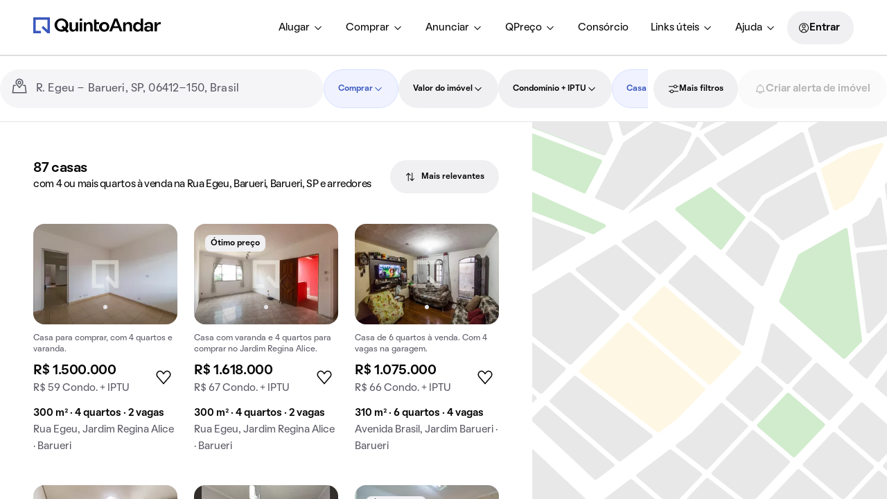

--- FILE ---
content_type: text/javascript; charset=utf-8
request_url: https://static.quintoandar.com.br/find-webapp/_next/static/chunks/66422-4ba62aeb29cbffa3.js
body_size: 8726
content:
"use strict";(self.webpackChunk_N_E=self.webpackChunk_N_E||[]).push([[66422],{98135:function(e,t,n){var r=n(9042);t.Z=(0,r.Z)({component:"CarouselNavigation",children:["Wrapper","Button",{component:"Button",children:[{component:"Back",children:["Wrapper"]},{component:"Forward",children:["Wrapper"]}]}]})},19673:function(e,t,n){n.d(t,{TH:function(){return i},zd:function(){return a}});var r=n(9042),a=(0,r.Z)({component:"ImageCarouselItem",children:["Wrapper","Highlight",{component:"Highlight",children:["Wrapper"]},"Content"]}),i=(0,r.Z)({component:"ImageCarousel",children:["Wrapper","Item","Navigation","Indicator"]}),o=(0,r.Z)({supportSelectors:[i,a]});t.ZP=o},90052:function(e,t,n){n.d(t,{Z:function(){return i}});var r=n(44194),a=function(e){var t=e.children;return r.createElement("div",{className:"_7-I9Z5"},t)};a.propTypes={};var i=a},71559:function(e,t,n){n.d(t,{Z:function(){return l}});var r=n(44194),a=n(90052);n(2853),n(60780);var i={cardActionsWithIconWrapper:"Tj1uTp",iconButtonsWrapper:"gFHa3O"},o=function(e){var t=e.button,n=e.iconButtons;return r.createElement(a.Z,null,r.createElement("div",{className:i.cardActionsWithIconWrapper},t,n?r.createElement("div",{className:i.iconButtonsWrapper},n):null))};o.propTypes={};var l=o},61792:function(e,t,n){n.d(t,{oV:function(){return o},ZP:function(){return o}});var r=n(44194),a=n(90052);n(2853),n(60780);var i=function(e){var t=e.button;return r.createElement(a.Z,null,t)};i.propTypes={};var o=i;n(71559)},1487:function(e,t,n){n.d(t,{gR:function(){return i},lP:function(){return a}});var r=n(9042),a="CardBlock",i=(0,r.Z)({component:a,children:["Container"]});t.ZP=i},27800:function(e,t,n){n.d(t,{U3:function(){return i},lP:function(){return a}});var r=n(9042),a="CardContent",i=(0,r.Z)({component:a,children:["Container"]});t.ZP=i},13785:function(e,t,n){n.d(t,{BD:function(){return s},lP:function(){return l},ZP:function(){return u}});var r=n(9042),a=n(56636),i=n(98135),o=(0,r.Z)({component:"Tag",children:["Wrapper","Label","Icon"]}),l="CardMedia",c=(0,r.Z)({component:l,modifiers:["with-single","with-carousel","with-indicator-bullet","with-navigation-on-hover","with-tag","with-title","with-aspect-ratio"]}),s=(0,r.Z)({component:l,children:["Wrapper","TagSection","CarouselSection","SingleSection",{component:"SingleSection",children:["Wrapper"]},"TitleSection",{component:"TitleSection",children:["Wrapper"]}],supportSelectors:[c]}),u=(0,r.Z)({supportSelectors:[s,a.ZP,i.Z,o]})},69942:function(e,t,n){n.d(t,{H7:function(){return r}});var r=(0,n(9042).Z)({component:"CardRow",children:["Container"]});t.ZP=r},56636:function(e,t,n){n.d(t,{lP:function(){return a},ws:function(){return i}});var r=n(9042),a="CardTitle",i=(0,r.Z)({component:a,children:["Container","Metadata",{component:"Avatar",children:["Icon"]},{component:"Title",children:["Typography"]},{component:"Subtitle",children:["Typography"]},{component:"ExtraDescription",children:["Typography"]},{component:"ActionIcon",children:["IconButton"]}]});t.ZP=i},66422:function(e,t,n){n.d(t,{T$:function(){return tv},qp:function(){return T},k7:function(){return v},aY:function(){return th},ZB:function(){return tm},Mp:function(){return et},XP:function(){return eF},lS:function(){return S},Cj:function(){return N},ll:function(){return K},bx:function(){return j}});var r,a,i,o,l,c,s,u,d,p,E=n(95051),f=n(44194),m=n(7829),v=((r=v||{}).CLEAN="clean",r.SUBTLE="subtle",r.HIGHLIGHT="highlight",r.OUTLINE="outline",r.ELEVATION="elevation",r),g=n(1487),b={cardBlock:"_2pfuCF",highlightable:"qf-bDA",clean:"BZ318C",subtle:"znH6Fs",highlight:"JzizCC",outline:"B8hECe",elevation:"_0K7TpB"},h=function(e){var t=e.role,n=e["aria-live"],r=e.variant,a=void 0===r?v.CLEAN:r,i=e.highlightable,o=e.onClick,l=e.children;return f.createElement("div",(0,E.Z)({className:(0,m.Z)(g.ZP.CARD_BLOCK_CONTAINER,b.cardBlock,b[a],(void 0!==i&&i||!!o)&&b.highlightable)},o?{role:"button",tabIndex:0,onClick:o,onKeyDown:function(e){"Enter"===e.key&&o()}}:{},t&&{role:t},n&&{"aria-live":n}),l)};h.propTypes={},h.displayName=g.lP;var T=(0,f.memo)(h),O=n(8593),_=n(65032),y=n.n(_),I=n(51802),N=((a=N||{})[a.MEDIUM=I.Z.MEDIUM]="MEDIUM",a[a.SMALL=I.Z.SMALL]="SMALL",a[a.LARGE=I.Z.LARGE]="LARGE",a),C=n(69942);function R(e,t){var n=Object.keys(e);if(Object.getOwnPropertySymbols){var r=Object.getOwnPropertySymbols(e);t&&(r=r.filter(function(t){return Object.getOwnPropertyDescriptor(e,t).enumerable})),n.push.apply(n,r)}return n}function A(e){for(var t=1;t<arguments.length;t++){var n=null!=arguments[t]?arguments[t]:{};t%2?R(Object(n),!0).forEach(function(t){(0,O.Z)(e,t,n[t])}):Object.getOwnPropertyDescriptors?Object.defineProperties(e,Object.getOwnPropertyDescriptors(n)):R(Object(n)).forEach(function(t){Object.defineProperty(e,t,Object.getOwnPropertyDescriptor(n,t))})}return e}var P={cardRowContainer:"oVdjIf",showDivider:"im9oTL"},Z=function(e){switch(e){case N.SMALL:return y().alias.spacing.hsmall;case N.MEDIUM:return y().alias.spacing.xsmall;case N.LARGE:return y().alias.spacing.small;default:return"0"}},L=function(e,t){return"string"==typeof e?e:e[t]},D=function(e){var t=e.padding,n=e.spaceBetween,r={top:Z(L(t,"top")),bottom:Z(L(t,"bottom")),left:Z(L(t,"left")),right:Z(L(t,"right"))},a=Z(n);return A(A(A(A(A({},r.top?{"--card-row-top":r.top}:""),r.bottom?{"--card-row-bottom":r.bottom}:""),r.left?{"--card-row-left":r.left}:""),r.right?{"--card-row-right":r.right}:""),a?{"--card-row-space-between":a}:"")},B=function(e){var t=e.padding,n=e.spaceBetween,r=e.showDivider,a=e.extraContent,i=e.role,o=e["aria-live"],l=e.className,c=e.children;return f.createElement("div",(0,E.Z)({className:(0,m.Z)(l,C.ZP.CARD_ROW_CONTAINER,P.cardRowContainer,void 0!==r&&r&&P.showDivider),style:D({padding:void 0===t?{}:t,spaceBetween:n})},i&&{role:i},o&&{"aria-live":o}),c,a)};B.propTypes={};var S=(0,f.memo)(B),w=n(91359),M=n(38378),j=((i=j||{})[i.MEDIUM=I.Z.MEDIUM]="MEDIUM",i[i.SMALL=I.Z.SMALL]="SMALL",i[i.LARGE=I.Z.LARGE]="LARGE",i),W=(0,O.Z)((0,O.Z)((0,O.Z)({},j.LARGE,{titleLevel:"heading",subtitleLevel:"body",extraDescriptionLevel:"body"}),j.MEDIUM,{titleLevel:"title",subtitleLevel:"body",extraDescriptionLevel:"body"}),j.SMALL,{titleLevel:"bodyStrong",subtitleLevel:"caption",extraDescriptionLevel:"caption"}),H={metadata:{string:"h3",component:"div"},title:"h2",subtitle:"h3",extraDescription:"span"},Y=n(76223),x=n(92208);function U(e,t){var n=Object.keys(e);if(Object.getOwnPropertySymbols){var r=Object.getOwnPropertySymbols(e);t&&(r=r.filter(function(t){return Object.getOwnPropertyDescriptor(e,t).enumerable})),n.push.apply(n,r)}return n}var k=function(e){return!!((null==e?void 0:e.as)&&!(null!=e&&e.value))},G=function(e){var t=e.title,n=e.subtitle,r=e.metadata;!t||"string"==typeof t||(0,x.a)(t,"Typography")||"value"in t||(0,Y.il)("CARDTITLE",'The "title" prop must receive either a string or a Typography component'),!n||"string"==typeof n||(0,x.a)(n,"Typography")||"value"in n||(0,Y.il)("CARDTITLE",'The "subtitle" prop must receive either a string or a Typography component'),!r||"string"==typeof r||(0,x.a)(r,"Typography")||(0,x.a)(r,"Tag")||"value"in r||(0,Y.il)("CARDTITLE",'The "metadata" prop only accepts: string, Typography or Tag');var a=function(e){return'On "'.concat(e,'" prop, when configuring the html tag, you have to use both "value" and "as" properties. Eg. { value: "Value", as: "h1" }')};k(t)&&(0,Y.il)("CARDTITLE",a("title")),k(n)&&(0,Y.il)("CARDTITLE",a("subtitle")),k(r)&&(0,Y.il)("CARDTITLE",a("metadata"))},F=function(e){var t=e.content,n=e.defaultTag,r=e.defaultElementTag,a=void 0===r?null:r;return"string"==typeof t?{children:t,as:n}:(0,f.isValidElement)(t)?function(e){for(var t=1;t<arguments.length;t++){var n=null!=arguments[t]?arguments[t]:{};t%2?U(Object(n),!0).forEach(function(t){(0,O.Z)(e,t,n[t])}):Object.getOwnPropertyDescriptors?Object.defineProperties(e,Object.getOwnPropertyDescriptors(n)):U(Object(n)).forEach(function(t){Object.defineProperty(e,t,Object.getOwnPropertyDescriptor(n,t))})}return e}({children:t},a&&{as:a}):t&&"value"in t&&"as"in t?{children:null==t?void 0:t.value,as:null==t?void 0:t.as}:{children:null}},z=n(56636),V=["content","defaultTag"],X={container:"OmcJEZ",leftSection:"Zkjoo-",metadataSection:"Dg2zLY",infoSection:"zgZ-pt",textWrapper:"qDmGrq",title:"hFUhPy",subtitle:"JyjznE"},q=function(e){var t=e.content,n=e.defaultTag,r=(0,w.Z)(e,V);return(0,f.isValidElement)(t)?t:f.createElement(M.default,(0,E.Z)({},r,F({content:t,defaultTag:n})))},J=(0,f.forwardRef)(function(e,t){var n,r=e.title,a=e.subtitle,i=e.extraDescription,o=e.metadata,l=e.avatar,c=e.actionIconButton,s=e.size,u=W[void 0===s?j.LARGE:s],d=u.titleLevel,p=u.subtitleLevel,v=u.extraDescriptionLevel;G({title:r,subtitle:a,metadata:o});var g=F({content:o,defaultTag:H.metadata.string,defaultElementTag:H.metadata.component}),b=g.as||"div";return f.createElement("div",{className:(0,m.Z)(z.ZP.CARD_TITLE_CONTAINER,X.container),ref:t},f.createElement("div",{className:X.leftSection},o?f.createElement(b,{className:(0,m.Z)(z.ZP.CARD_TITLE_METADATA,X.metadataSection)},null!==(n=g.children)&&void 0!==n?n:null):null,f.createElement("div",{className:X.infoSection},l||null,f.createElement("div",{className:X.textWrapper},f.createElement("div",{className:(0,m.Z)(z.ZP.CARD_TITLE_TITLE,X.title)},q({level:d,kind:M.Kind.DEFAULT,content:r,defaultTag:H.title})),f.createElement("div",{className:(0,m.Z)(z.ZP.CARD_TITLE_SUBTITLE,X.subtitle)},q({level:p,kind:M.Kind.LIGHTER,content:a,defaultTag:H.subtitle})),i?f.createElement("div",{className:z.ZP.CARD_TITLE_EXTRA_DESCRIPTION},f.createElement(M.default,(0,E.Z)({kind:M.Kind.LIGHTER,level:v},F({content:i,defaultTag:H.extraDescription})))):null))),f.createElement("div",{className:z.ZP.CARD_TITLE_ACTION_ICON},c))});J.propTypes={},J.displayName=z.lP,J.displayName=z.lP;var K=J,Q=n(7862),$=n.n(Q),ee=((o=ee||{}).ONE_BY_ONE="1:1",o.TWO_BY_THREE="2:3",o.THREE_BY_TWO="3:2",o.THREE_BY_FOUR="3:4",o.FOUR_BY_THREE="4:3",o.NINE_BY_SIXTEEN="9:16",o.SIXTEEN_BY_NINE="16:9",o),et=((l=et||{})[l.ONE_BY_ONE=ee.ONE_BY_ONE]="ONE_BY_ONE",l[l.TWO_BY_THREE=ee.TWO_BY_THREE]="TWO_BY_THREE",l[l.THREE_BY_TWO=ee.THREE_BY_TWO]="THREE_BY_TWO",l[l.NINE_BY_SIXTEEN=ee.NINE_BY_SIXTEEN]="NINE_BY_SIXTEEN",l[l.SIXTEEN_BY_NINE=ee.SIXTEEN_BY_NINE]="SIXTEEN_BY_NINE",l),en={id:$().oneOfType([$().string,$().number]).isRequired,url:$().string,alt:$().string},er={items:$().arrayOf($().exact(en)).isRequired,tags:$().arrayOf($().any),title:$().node,aspectRatio:$().oneOf(Object.values(et))},ea=n(38367);function ei(e,t){var n=Object.keys(e);if(Object.getOwnPropertySymbols){var r=Object.getOwnPropertySymbols(e);t&&(r=r.filter(function(t){return Object.getOwnPropertyDescriptor(e,t).enumerable})),n.push.apply(n,r)}return n}function eo(e){for(var t=1;t<arguments.length;t++){var n=null!=arguments[t]?arguments[t]:{};t%2?ei(Object(n),!0).forEach(function(t){(0,O.Z)(e,t,n[t])}):Object.getOwnPropertyDescriptors?Object.defineProperties(e,Object.getOwnPropertyDescriptors(n)):ei(Object(n)).forEach(function(t){Object.defineProperty(e,t,Object.getOwnPropertyDescriptor(n,t))})}return e}eo(eo({},en),{},{tags:er.tags,aspectRatio:er.aspectRatio,title:er.title});var el=n(33439);er.tags;var ec=n(13785),es=function(e){e&&e.length>2&&(0,Y.il)(ec.lP,"CardMedia allow a maximum of two Tags by Design System design rule. If you need more, discuss the implementation with the design or Cozy team.")},eu=function(e){var t=e.kind,n=e.label,r=e.icon,a=e.disabled,i=e.as;return f.createElement(el.Z,{kind:t,label:n,icon:r,disabled:a,as:i})},ed=(0,f.forwardRef)(function(e,t){var n=e.tags;es(n);var r=(0,ea.Z)(n,2),a=r[0],i=r[1];return f.createElement("div",{className:(0,m.Z)(ec.ZP.CARD_MEDIA_TAG_SECTION,"RUm0w-"),role:"presentation","aria-hidden":"true",ref:t},a?eu(a):null,i?eu(i):null)});ed.propTypes={},ed.displayName="TagSection";var ep=n(27489),eE=n(50661),ef=((c=ef||{})[c.ONE_BY_ONE=ee.ONE_BY_ONE]="ONE_BY_ONE",c[c.TWO_BY_THREE=ee.TWO_BY_THREE]="TWO_BY_THREE",c[c.THREE_BY_TWO=ee.THREE_BY_TWO]="THREE_BY_TWO",c[c.THREE_BY_FOUR=ee.THREE_BY_FOUR]="THREE_BY_FOUR",c[c.FOUR_BY_THREE=ee.FOUR_BY_THREE]="FOUR_BY_THREE",c[c.NINE_BY_SIXTEEN=ee.NINE_BY_SIXTEEN]="NINE_BY_SIXTEEN",c[c.SIXTEEN_BY_NINE=ee.SIXTEEN_BY_NINE]="SIXTEEN_BY_NINE",c);$().oneOf(Object.values(ef));var em={id:$().oneOfType([$().string,$().number]).isRequired,url:$().string,alt:$().string,content:$().node,highlight:$().node},ev=n(31682),eg=((s=eg||{}).BAR="bar",s.BULLET="bullet",s),eb=((u=eb||{})[u.INVERSE=ev.Z.INVERSE]="INVERSE",u[u.DEFAULT=ev.Z.DEFAULT]="DEFAULT",u),eh=((d=eh||{}).INSIDE="inside",d.OUTSIDE="outside",d.ON_HOVER="onHover",d);$().arrayOf($().exact(em)).isRequired,$().oneOf(Object.values(eg)),$().oneOf(Object.values(eh)),$().func,$().oneOf(Object.values(ef)),$().any;var eT=n(16099),eO=(0,eT.defineMessages)({leftArrowLabel:{id:"app.components.Carousel.Arrows.LeftArrow",defaultMessage:"Voltar para itens anteriores"},rightArrowLabel:{id:"app.components.Carousel.Arrows.RightArrow",defaultMessage:"Avan\xe7ar para mais itens"},imageCarouselItemArialabel:{id:"components.Carousel.ImageCarouselItem.arialabel",defaultMessage:"Imagem{totalItems, plural, one {{ariaLabel}} other { {index} de {totalItems}{ariaLabel}}}"}});function e_(e,t){var n=Object.keys(e);if(Object.getOwnPropertySymbols){var r=Object.getOwnPropertySymbols(e);t&&(r=r.filter(function(t){return Object.getOwnPropertyDescriptor(e,t).enumerable})),n.push.apply(n,r)}return n}var ey=(0,O.Z)((0,O.Z)((0,O.Z)((0,O.Z)((0,O.Z)((0,O.Z)((0,O.Z)({},ef.ONE_BY_ONE,1),ef.TWO_BY_THREE,2/3),ef.THREE_BY_TWO,1.5),ef.THREE_BY_FOUR,3/4),ef.FOUR_BY_THREE,4/3),ef.NINE_BY_SIXTEEN,9/16),ef.SIXTEEN_BY_NINE,16/9),eI=function(e){return function(e){for(var t=1;t<arguments.length;t++){var n=null!=arguments[t]?arguments[t]:{};t%2?e_(Object(n),!0).forEach(function(t){(0,O.Z)(e,t,n[t])}):Object.getOwnPropertyDescriptors?Object.defineProperties(e,Object.getOwnPropertyDescriptors(n)):e_(Object(n)).forEach(function(t){Object.defineProperty(e,t,Object.getOwnPropertyDescriptor(n,t))})}return e}({},e?{"--aspect-ratio":ey[e].toString()}:"")},eN=function(e){var t=e.currentTarget;t&&(t.src="https://cozy-assets.quintoandar.com.br/cozy-static/v4/latest/default/images/empty_image.png")},eC=function(e){var t=e.index,n=e.totalItems,r=e.formattedAriaLabel,a=e.ariaLabelMessageBase;return e.intl.formatMessage(a||eO.imageCarouselItemArialabel,{index:t,totalItems:n,ariaLabel:r})},eR=function(e,t,n){var r=e.alt,a=e.ariaLabel,i=e.ariaLabelMessageBase,o=t.index,l=t.totalItems,c=r||a;return eC({index:o,totalItems:l,formattedAriaLabel:c?", ".concat(c):"",ariaLabelMessageBase:i,intl:n})},eA=n(19673),eP={imageCarouselItemWrapper:"HJY4vG",imageCarouselItem:"UTxiqt",highlightWrapper:"ZKCeY0"},eZ=function(e){var t=e.id,n=e.url,r=e.a11yProps,a=(0,f.createRef)();return f.createElement("img",(0,E.Z)({loading:"lazy",ref:a,"data-testid":t,className:(0,m.Z)(eA.ZP.IMAGE_CAROUSEL_ITEM,eP.imageCarouselItem),src:n,alt:"",onError:eN},r))},eL=function(e){var t=e.id,n=e.url,r=e.content,a=e.a11yProps;return r||eZ({id:t,url:n,a11yProps:a})},eD=(0,f.forwardRef)(function(e,t){var n=e.id,r=e.url,a=e.alt,i=e.index,o=e.totalItems,l=e.tabIndex,c=e.content,s=e.highlight,u=e.isActive,d=e.a11yProps,p=(0,eE.c6)(),E=(0,ep.Z)(),v=u||(null==p?void 0:p.isActive),g=null==d?void 0:d.ariaLabelMessageBase,b=null==d?void 0:d["aria-label"],h=null==d?void 0:d["aria-hidden"],T=eR({alt:a,ariaLabel:b,ariaLabelMessageBase:g,tabIndex:l,ariaHidden:h},{index:i,totalItems:void 0===o?1:o},E),O=l||v?"0":"-1",_=h||v?"false":"true";return f.createElement("div",{className:(0,m.Z)(eA.ZP.IMAGE_CAROUSEL_ITEM_WRAPPER,eP.imageCarouselItemWrapper),id:n.toString(),role:"img",tabIndex:Number.parseInt(O,10),"aria-label":T,"aria-hidden":_,ref:t},c||r?eL({id:n,url:r,content:c,a11yProps:d}):null,s?f.createElement("div",{className:(0,m.Z)(eA.ZP.IMAGE_CAROUSEL_ITEM_HIGHLIGHT_WRAPPER,eP.highlightWrapper)},s):null)});eD.propTypes={},er.title;var eB=function(e){e&&(0,f.isValidElement)(e)&&!(0,x.a)(e,z.lP)&&(0,Y.il)(ec.lP,'The "title" prop only aceppts a "CardTitle" component')},eS=(0,f.forwardRef)(function(e,t){var n=e.children;return eB(n),f.createElement("div",{className:(0,m.Z)(ec.ZP.CARD_MEDIA_TITLE_SECTION_WRAPPER,"k2sikR"),ref:t},n)});eS.propTypes={},eS.displayName="TitleSection";var ew=n(91303),eM=(0,eT.defineMessages)({cardMediaNextItemLabel:{id:"components.ComposableCard.CardMedia.CarouselSection.nextItemLabel",defaultMessage:"Pr\xf3xima foto"},cardMediaPreviousItemLabel:{id:"components.ComposableCard.CardMedia.CarouselSection.previousItemLabel",defaultMessage:"Foto anterior"},cardMediaItemArialabel:{id:"components.Carousel.ImageCarouselItem.arialabel",defaultMessage:"Foto{totalItems, plural, one {{ariaLabel}} other { {index} de {totalItems}{ariaLabel}}}"}}),ej=[].concat((0,ew.Z)(Object.values(et)),(0,ew.Z)(Object.keys(et))),eW=function(e){return Array.isArray(e)&&e.length>=1},eH=function(e){return 1===e.length},eY=function(e){return e.length>1},ex=function(e){var t=e.items,n=e.tags,r=e.title,a=e.aspectRatio,i=[ec.ZP.CARD_MEDIA_WRAPPER];return eH(t)&&i.push(ec.ZP.CARD_MEDIA_WITH_SINGLE),eY(t)&&i.push(ec.ZP.CARD_MEDIA_WITH_CAROUSEL_SECTION,ec.ZP.CARD_MEDIA_WITH_INDICATOR_BULLET,ec.ZP.CARD_MEDIA_WITH_NAVIGATION_ON_HOVER),n&&i.push(ec.ZP.CARD_MEDIA_WITH_TAG),r&&i.push(ec.ZP.CARD_MEDIA_WITH_TITLE),a&&i.push("".concat(ec.ZP.CARD_MEDIA_WITH_ASPECT_RATIO,"-").concat(a)),i},eU=function(e){var t=e.aspectRatio;t&&!ej.includes(t)&&(0,Y.il)(ec.lP,"The ".concat(t," aspectRatio prop value is invalid. CardMedia allows using one of this aspect-ratio: ").concat(ej))},ek=function(){return eM.cardMediaItemArialabel},eG=(0,f.forwardRef)(function(e,t){var n=e.id,r=e.url,a=e.alt,i=e["aria-label"],o=e.content,l=e.tags,c=e.title,s=e.aspectRatio,u=void 0===s?et.ONE_BY_ONE:s,d=ek();return f.createElement("div",{className:(0,m.Z)(ec.ZP.CARD_MEDIA_SINGLE_SECTION_WRAPPER,"mbk2A7"),style:eI(u),ref:t},eW(l)?f.createElement(ed,{tags:l}):null,f.createElement(eD,{className:ec.ZP.CARD_MEDIA_ITEM,isActive:!0,id:void 0===n?"CardMediaSingle":n,url:r,alt:i||a,content:o,a11yProps:{ariaLabelMessageBase:d}}),c?f.createElement(eS,null,c):null)});eG.propTypes={},eG.displayName="SingleSection";var eF=eG,ez=n(88753),eV=n(91958),eX=n(37859),eq=n(86905),eJ=n(60065),eK=n(98135),eQ=function(e){var t=e.variant,n=e.carouselIndicator,r=[eK.Z.CAROUSEL_NAVIGATION_WRAPPER];return n&&r.push("Cozy__CarouselNavigation--with-".concat(n)),t&&r.push("Cozy__CarouselNavigation--".concat(t)),r};function e$(e,t){var n=Object.keys(e);if(Object.getOwnPropertySymbols){var r=Object.getOwnPropertySymbols(e);t&&(r=r.filter(function(t){return Object.getOwnPropertyDescriptor(e,t).enumerable})),n.push.apply(n,r)}return n}function e0(e){for(var t=1;t<arguments.length;t++){var n=null!=arguments[t]?arguments[t]:{};t%2?e$(Object(n),!0).forEach(function(t){(0,O.Z)(e,t,n[t])}):Object.getOwnPropertyDescriptors?Object.defineProperties(e,Object.getOwnPropertyDescriptors(n)):e$(Object(n)).forEach(function(t){Object.defineProperty(e,t,Object.getOwnPropertyDescriptor(n,t))})}return e}var e1=function(e){var t,n,r,a,i,o=(0,eE.oc)(),l=(0,ep.Z)(),c=e.carouselIndicator===eg.BULLET?I.Z.MEDIUM:I.Z.LARGE,s=(0,f.useState)(o.isBeginning),u=(0,ea.Z)(s,2),d=u[0],p=u[1],v=(0,f.useState)(o.isEnd),g=(0,ea.Z)(v,2),b=g[0],h=g[1],T=(0,f.useState)("0px"),O=(0,ea.Z)(T,2),_=O[0],y=O[1],N=(0,f.useState)("0px"),C=(0,ea.Z)(N,2),R=C[0],A=C[1],P=function(){p(o.isBeginning),h(o.isEnd)};(0,f.useEffect)(function(){return o.on("slideChange",P),y("".concat(o.width,"px")),A("".concat(o.height,"px")),function(){o.off("slideChange",P)}},[]);var Z=eQ({variant:e.variant,carouselIndicator:e.carouselIndicator});return f.createElement("div",{slot:e.slot,className:(0,m.Z)("Cozy__CarouselNavigation",Z,"YuPWFX"),style:(n=(t={height:R,width:_}).height,r=t.width,e0(e0({},n?{"--carousel-navigation-height":n}:""),r?{"--carousel-navigation-width":r}:""))},f.createElement(eq.ZP,(0,E.Z)({icon:eV.Z,disabled:d,tabIndex:d?-1:0,onClick:function(e){o.slidePrev(),e.preventDefault(),e.stopPropagation()},size:c,variant:eJ.A.HIGHLIGHT,"aria-label":l.formatMessage(eO.leftArrowLabel),className:eK.Z.CAROUSEL_NAVIGATION_BUTTON_BACK_WRAPPER},null==e||null===(a=e.a11yProps)||void 0===a?void 0:a.leftButton)),f.createElement(eq.ZP,(0,E.Z)({icon:eX.Z,disabled:b,tabIndex:b?-1:0,onClick:function(e){o.slideNext(),e.preventDefault(),e.stopPropagation()},size:c,variant:eJ.A.HIGHLIGHT,"aria-label":l.formatMessage(eO.rightArrowLabel),className:eK.Z.CAROUSEL_NAVIGATION_BUTTON_FORWARD_WRAPPER},null==e||null===(i=e.a11yProps)||void 0===i?void 0:i.rightButton)))},e2=function(e){var t=e.items,n=e.onChange,r=e.activeItem,a=(0,eE.oc)(),i=function(e){return n(t[e.activeIndex].id)};return(0,f.useEffect)(function(){return a.on("slideChange",i),function(){a.off("slideChange",i)}},[]),(0,f.useEffect)(function(){a.slideTo(t.findIndex(function(e){return e.id===r}))},[r]),f.createElement("div",{style:{display:"none"}})},e3=((p=e3||{}).SINGLE="single",p.MULTIPLE="multiple",p),e9={barContainer:"LJXuUY",default:"MLH-LM",inverse:"ZjmUG2",bar:"Yv3WWM",active:"_1g8wR3"},e4=function(e){var t=e.barCount,n=e.activeBar,r=void 0===n?0:n,a=e.kind,i=void 0===a?eb.DEFAULT:a,o=e.onBarClick,l=void 0===o?function(){return""}:o,c=e.a11yProps;return f.createElement("div",{className:(0,m.Z)(e9.barContainer,e9[i])},Array(t).fill("").map(function(e,t){return f.createElement("div",(0,E.Z)({className:(0,m.Z)(e9.bar,t===r&&e9.active,e9[i]),key:t,onClick:function(){return l(t)}},c))}))};e4.propTypes={};var e6=n(43543),e8=function(e,t,n){var r=e+4<n,a=e-4>=0;return 7!==n&&(e>=3&&e<=n-4?t===e+3&&r||t===e-3&&a:e<3&&6===t&&r||e>n-4&&t===n-7&&a)},e5={bullet:"Eue9DM",small:"H3LQxL",active:"UQjFaP",default:"aJ0toP",inverse:"O6VGTm",bulletContainer:"ZJxpCV",bulletButton:"rewAzN"},e7=function(e){var t=e.bulletCount,n=e.kind,r=void 0===n?eb.DEFAULT:n,a=e.activeBullet,i=void 0===a?0:a,o=e.a11yProps,l=t<=7?(7-t)/2:3;return f.createElement("div",{className:e5.bulletContainer},f.createElement(e6.Z,{index:t<=7?0:i<3?3:i>t-4?t-4:i,style:{maxWidth:"126px",padding:"0px ".concat(18*l,"px")},slideStyle:{width:"18px",height:"18px"},disabled:!0},Array(t).fill("").map(function(e,n){return f.createElement("button",(0,E.Z)({type:"button",className:e5.bulletButton,key:n,tabIndex:-1},o),f.createElement("span",{className:(0,m.Z)(e5.bullet,n===i&&e5.active,e5[r],e8(i,n,t)&&e5.small)}))})))};e7.propTypes={};var te=f.forwardRef(function(e,t){var n=e.slideCount,r=e.currentSlide,a=e.variant,i=void 0===a?eg.BAR:a,o=e.kind,l=void 0===o?eb.DEFAULT:o,c=e.a11yProps,s=(0,f.useState)(void 0===r?0:r),u=(0,ea.Z)(s,2),d=u[0],p=u[1],E=(0,eE.oc)(),v=function(){p(E.activeIndex)};return(0,f.useEffect)(function(){return E.on("slideChange",v),function(){E.off("slideChange",v)}},[]),f.createElement("div",{ref:t,className:(0,m.Z)("Cozy__CarouselIndicator","Cozy__CarouselIndicator--".concat(i),"yuJ8gi")},i===eg.BAR?f.createElement(e4,{barCount:n,activeBar:d,kind:l,a11yProps:null==c?void 0:c.bars}):f.createElement(e7,{bulletCount:n,activeBullet:d,kind:l,a11yProps:null==c?void 0:c.bullets}))});te.propTypes={};var tt={carouselCoreWrapper:"TD1gQ6",outsideNavigation:"n2ho8y"},tn=function(e){var t=e.variant,n=e.items,r=e.itemsPerView,a=e.spaceBetween,i=e.activeItem,o=e.onChange,l=e.breakpoints,c=e.indicator,s=e.navigation,u=e.a11yProps,d=e.lazy,p=t===e3.SINGLE?1:r,E=t===e3.SINGLE?0:a||32;return f.createElement("div",{className:(0,m.Z)("Cozy__CarouselCore",tt.carouselCoreWrapper,(null==c?void 0:c.variant)==="bullet"&&"outside"===s&&tt.outsideNavigation,"N8CtsJ")},f.createElement(eE.tq,{modules:[ez.tl,ez.N1,ez.s5],slidesPerView:p,spaceBetween:E,a11y:{enabled:!1},breakpoints:l,speed:500,lazy:d,preloadImages:!d},n.map(function(e,t){return f.createElement(eE.o5,{key:"swiper-slide-".concat(e.id),virtualIndex:t},e.renderFunction())}),t===e3.SINGLE?f.createElement(te,{slot:"container-end",variant:null==c?void 0:c.variant,slideCount:n.length,kind:null==c?void 0:c.kind,a11yProps:null==u?void 0:u.indicator}):null,f.createElement(e1,{variant:s,slot:"container-end",carouselIndicator:null==c?void 0:c.variant,a11yProps:null==u?void 0:u.navigation}),f.createElement(e2,{items:n,activeItem:i,onChange:o})))},tr="cozyCarouselItem",ta=function(e){if(e.find(function(e){try{var t;return(null==e||null===(t=e.type)||void 0===t?void 0:t.getComponentName())!==tr}catch(e){return!0}}))throw Error("Invalid Carousel child. You must only use CarouselItem as a direct child of Carousel")},ti=function(e){try{return e.map(function(e){return{id:e.props.id,renderFunction:function(){return e.props.children}}})}catch(e){return(0,Y.il)("cozyCarousel","Provide a valid chidren to compoent. ".concat(e.message)),[]}},to=function(e){var t=e.variant,n=void 0===t?e3.SINGLE:t,r=e.itemsPerView,a=e.children,i=e.onChange,o=e.activeItem,l=e.spaceBetween,c=e.breakpoints,s=e.navigation,u=e.indicator,d=e.a11yProps;ta(f.Children.toArray(a));var p=ti(a);return f.createElement(tn,{activeItem:void 0===o?null:o,items:p,onChange:void 0===i?function(){return{}}:i,itemsPerView:void 0===r?1:r,spaceBetween:l,variant:n,breakpoints:c,navigation:s,indicator:u,a11yProps:d,lazy:!0})};to.propTypes={};var tl=function(e){var t=e.id,n=e.children;return f.createElement("div",{id:"".concat(t)},n)};tl.propTypes={},tl.getComponentName=function(){return tr};var tc=Number(y().component.grid.breakpoint.mobile.minWidth.replace("px","")),ts=Number(y().component.grid.breakpoint.tablet.minWidth.replace("px","")),tu=(0,f.forwardRef)(function(e,t){var n=e.indicator,r=void 0===n?eg.BAR:n,a=e.navigation,i=void 0===a?eh.OUTSIDE:a,o=e.items,l=e.onChange,c=e.aspectRatio,s=void 0===c?ef.ONE_BY_ONE:c,u=e.a11yProps,d=void 0===u?{}:u,p=o.length;return f.createElement("div",{className:"_5GOKEz",style:eI(s),ref:t},f.createElement(to,{navigation:i,indicator:{kind:"inverse",variant:r},onChange:l,a11yProps:d,breakpoints:(0,O.Z)((0,O.Z)({},tc,{touchRatio:1}),ts,{touchRatio:0})},o.map(function(e,t){var n=e.id,r=e.url,a=e.alt,i=e.content,o=e.highlight;return f.createElement(tl,{id:n,key:n},f.createElement(eD,{id:n,url:r,alt:a,index:t+1,totalItems:p,content:i,highlight:o,a11yProps:null==d?void 0:d.item}))})))});function td(e,t){var n=Object.keys(e);if(Object.getOwnPropertySymbols){var r=Object.getOwnPropertySymbols(e);t&&(r=r.filter(function(t){return Object.getOwnPropertyDescriptor(e,t).enumerable})),n.push.apply(n,r)}return n}tu.propTypes={},function(e){for(var t=1;t<arguments.length;t++){var n=null!=arguments[t]?arguments[t]:{};t%2?td(Object(n),!0).forEach(function(t){(0,O.Z)(e,t,n[t])}):Object.getOwnPropertyDescriptors?Object.defineProperties(e,Object.getOwnPropertyDescriptors(n)):td(Object(n)).forEach(function(t){Object.defineProperty(e,t,Object.getOwnPropertyDescriptor(n,t))})}}({},er);var tp=function(e){var t=e.items,n=e.tags,r=e.title,a=e.aspectRatio,i=(0,ep.Z)(),o=(0,f.useRef)(),l=ek(),c={navigation:{leftButton:{"aria-label":i.formatMessage(eM.cardMediaPreviousItemLabel)},rightButton:{"aria-label":i.formatMessage(eM.cardMediaNextItemLabel)}},item:{ariaLabelMessageBase:l}};return(0,f.useEffect)(function(){var e=o.current,t=function(e){e.stopPropagation()},n={passive:!0};return e&&(e.addEventListener("touchstart",t,n),e.addEventListener("touchmove",t,n),e.addEventListener("touchend",t,n)),function(){e&&(e.removeEventListener("touchstart",t),e.removeEventListener("touchmove",t),e.removeEventListener("touchend",t))}},[]),f.createElement("div",{className:(0,m.Z)(ec.ZP.CARD_MEDIA_CAROUSEL_SECTION,"sGDxzt"),ref:o},eW(n)?f.createElement(ed,{tags:n}):null,f.createElement(tu,{className:ec.ZP.CARD_MEDIA_CAROUSEL_SECTION,items:t,aspectRatio:a,indicator:eg.BULLET,navigation:eh.ON_HOVER,a11yProps:c}),r?f.createElement(eS,null,r):null)};tp.propTypes={},tp.displayName="CarouselSection";var tE=function(e){var t=e.items,n=e.tags,r=e.title,a=e.aspectRatio;if(t){if(eH(t)){var i=(0,ea.Z)(t,1)[0],o=i.id,l=i.url,c=i.alt,s=i.content;return f.createElement(eF,{id:o,url:l,alt:c,content:s,tags:n,title:r,aspectRatio:a})}if(eY(t))return f.createElement(tp,{items:t,tags:n,title:r,aspectRatio:a})}return null},tf=(0,f.forwardRef)(function(e,t){var n=e.items,r=e.tags,a=e.title,i=e.aspectRatio,o=void 0===i?et.ONE_BY_ONE:i;eU({items:n,tags:r,title:a,aspectRatio:o});var l=(0,f.useMemo)(function(){return ex({items:n,tags:r,title:a,aspectRatio:o})},[n,r,a,o]);return f.createElement("div",{className:(0,m.Z)(l,"XdJlXC"),ref:t},tE({items:n,tags:r,title:a,aspectRatio:o}))});tf.propTypes={},tf.displayName="CardMedia";var tm=tf,tv=n(61792),tg=n(27800),tb=function(e){var t=e.children;return f.createElement("div",{className:(0,m.Z)(tg.ZP.CARD_CONTENT_CONTAINER,"XBxUCJ")},t)};tb.propTypes={},tb.displayName=tg.lP;var th=tb},60780:function(e,t,n){n(44194)},92208:function(e,t,n){n.d(t,{a:function(){return r}});var r=function(e,t){return e&&e.type&&e.type.displayName===t}},91303:function(e,t,n){n.d(t,{Z:function(){return i}});var r=n(10228),a=n(3896);function i(e){return function(e){if(Array.isArray(e))return(0,r.Z)(e)}(e)||function(e){if("undefined"!=typeof Symbol&&null!=e[Symbol.iterator]||null!=e["@@iterator"])return Array.from(e)}(e)||(0,a.Z)(e)||function(){throw TypeError("Invalid attempt to spread non-iterable instance.\nIn order to be iterable, non-array objects must have a [Symbol.iterator]() method.")}()}}}]);

--- FILE ---
content_type: text/javascript; charset=utf-8
request_url: https://static.quintoandar.com.br/find-webapp/_next/static/chunks/webpack-ca3cd94e3a77d5b1.js
body_size: 12926
content:
!function(){"use strict";var e,a,c,f,d,t,b,n,i,s,o,r,u,l={},h={};function p(e){var a=h[e];if(void 0!==a)return a.exports;var c=h[e]={id:e,loaded:!1,exports:{}},f=!0;try{l[e].call(c.exports,c,c.exports,p),f=!1}finally{f&&delete h[e]}return c.loaded=!0,c.exports}p.m=l,p.amdO={},e=[],p.O=function(a,c,f,d){if(c){d=d||0;for(var t=e.length;t>0&&e[t-1][2]>d;t--)e[t]=e[t-1];e[t]=[c,f,d];return}for(var b=1/0,t=0;t<e.length;t++){for(var c=e[t][0],f=e[t][1],d=e[t][2],n=!0,i=0;i<c.length;i++)b>=d&&Object.keys(p.O).every(function(e){return p.O[e](c[i])})?c.splice(i--,1):(n=!1,d<b&&(b=d));if(n){e.splice(t--,1);var s=f();void 0!==s&&(a=s)}}return a},p.H={},p.G=function(e){Object.keys(p.H).map(function(a){p.H[a](e)})},p.n=function(e){var a=e&&e.__esModule?function(){return e.default}:function(){return e};return p.d(a,{a:a}),a},c=Object.getPrototypeOf?function(e){return Object.getPrototypeOf(e)}:function(e){return e.__proto__},p.t=function(e,f){if(1&f&&(e=this(e)),8&f||"object"==typeof e&&e&&(4&f&&e.__esModule||16&f&&"function"==typeof e.then))return e;var d=Object.create(null);p.r(d);var t={};a=a||[null,c({}),c([]),c(c)];for(var b=2&f&&e;"object"==typeof b&&!~a.indexOf(b);b=c(b))Object.getOwnPropertyNames(b).forEach(function(a){t[a]=function(){return e[a]}});return t.default=function(){return e},p.d(d,t),d},p.d=function(e,a){for(var c in a)p.o(a,c)&&!p.o(e,c)&&Object.defineProperty(e,c,{enumerable:!0,get:a[c]})},p.f={},p.e=function(e){return Promise.all(Object.keys(p.f).reduce(function(a,c){return p.f[c](e,a),a},[]))},p.u=function(e){return 47971===e?"static/chunks/BiomaFooter-52cd6a3a4f55469d.js":37883===e?"static/chunks/"+e+"-c869f3181a870c07.js":36467===e?"static/chunks/"+e+"-157de0b380bf3890.js":90106===e?"static/chunks/"+e+"-6c817725a909966f.js":66137===e?"static/chunks/"+e+"-3649496db3e2fd28.js":36572===e?"static/chunks/"+e+"-34bc2bf90803a03c.js":384===e?"static/chunks/384-ad66d7e0b42129ee.js":97507===e?"static/chunks/"+e+"-47d02f98f87554bc.js":17106===e?"static/chunks/"+e+"-e073935fe1c06038.js":23586===e?"static/chunks/"+e+"-6776eb09b33b16f0.js":23328===e?"static/chunks/"+e+"-08acf889dd161be9.js":93487===e?"static/chunks/"+e+"-f309c4ea9e14ae17.js":48026===e?"static/chunks/"+e+"-a7770d3683b9703b.js":58735===e?"static/chunks/"+e+"-1ef1a7ded42b3f77.js":90555===e?"static/chunks/"+e+"-da525a8cbed2bc3a.js":23366===e?"static/chunks/"+e+"-b85c968deb008cb4.js":41334===e?"static/chunks/"+e+"-107f1156cf0617cf.js":91026===e?"static/chunks/"+e+"-bdcb47b1b92c8506.js":47538===e?"static/chunks/"+e+"-d47c05aa161019a9.js":64775===e?"static/chunks/"+e+"-102ad7bc3de5e913.js":44936===e?"static/chunks/"+e+"-159a25f520b76f8b.js":983===e?"static/chunks/983-62b7b3263064baf5.js":43543===e?"static/chunks/"+e+"-618058d551573db4.js":66422===e?"static/chunks/"+e+"-4ba62aeb29cbffa3.js":13852===e?"static/chunks/"+e+"-8549392fb36cd0ef.js":77350===e?"static/chunks/"+e+"-50e4c4e47448e1c9.js":55166===e?"static/chunks/"+e+"-9d43bf86b8044206.js":92372===e?"static/chunks/"+e+"-3bf2f3f4202ea626.js":15701===e?"static/chunks/"+e+"-0993db3c94466aab.js":180===e?"static/chunks/180-56f8e6433f3dfedd.js":71338===e?"static/chunks/"+e+"-481dd0bebda808a1.js":10515===e?"static/chunks/"+e+"-f2f1b2e3d0a7468a.js":3926===e?"static/chunks/3926-e284109803505a4e.js":18679===e?"static/chunks/AppBar-e3e70c4f5b60f98a.js":66407===e?"static/chunks/"+e+"-b2958105ddce141b.js":26521===e?"static/chunks/"+e+"-84305f24fbab4642.js":38146===e?"static/chunks/"+e+"-e000af52f14cb48b.js":35031===e?"static/chunks/"+e+"-13cdece12cfa8e13.js":96574===e?"static/chunks/"+e+"-7ab1b302bff811e4.js":64513===e?"static/chunks/"+e+"-585e3824cb0edbd3.js":1224===e?"static/chunks/1224-af8ba2e17c0e5da2.js":17698===e?"static/chunks/"+e+"-14fe2aeae45d7b87.js":32768===e?"static/chunks/"+e+"-d20f99f5f27dd88c.js":41040===e?"static/chunks/"+e+"-85b0cd4c91917943.js":24290===e?"static/chunks/"+e+"-dcdada5e44d31dce.js":47572===e?"static/chunks/"+e+"-33235418ddc3fbae.js":18968===e?"static/chunks/"+e+"-ef9031242fd5de7b.js":35151===e?"static/chunks/"+e+"-3b529f9a32c1a1bd.js":45359===e?"static/chunks/"+e+"-dafd803ce6316c86.js":33405===e?"static/chunks/"+e+"-369a7c737ae5c55b.js":32603===e?"static/chunks/"+e+"-ff21dfedfb8aa16b.js":90612===e?"static/chunks/"+e+"-5844cff3be2851a5.js":9135===e?"static/chunks/9135-76e389b2c8fc97a8.js":66177===e?"static/chunks/"+e+"-b63be5ef90618ce6.js":83811===e?"static/chunks/"+e+"-23703eb622404f92.js":78987===e?"static/chunks/"+e+"-9cf8acf0f4f83a2e.js":62931===e?"static/chunks/"+e+"-3dd65b28b4adf071.js":78134===e?"static/chunks/"+e+"-8cb3bc0cf076548b.js":81364===e?"static/chunks/"+e+"-4fa6f8f833849c43.js":69703===e?"static/chunks/"+e+"-e45295d9997e20aa.js":56740===e?"static/chunks/"+e+"-585037cbb61a2568.js":92994===e?"static/chunks/"+e+"-6841937c7ac222fe.js":46101===e?"static/chunks/"+e+"-c64df8e0d8238097.js":32622===e?"static/chunks/"+e+"-653cd8f4d6bcb8ac.js":1300===e?"static/chunks/1300-7162bfeef5b1789a.js":3729===e?"static/chunks/3729-59c30b0c7605e89f.js":17008===e?"static/chunks/"+e+"-db1e4e4525d59bc9.js":37443===e?"static/chunks/"+e+"-d109a5976915025d.js":84891===e?"static/chunks/"+e+"-9309a1a9a5ee83e7.js":91336===e?"static/chunks/"+e+"-6ee7877c6b4222b3.js":"static/chunks/"+(({448:"DescriptionHouseLoaded",974:"ShopWindowDialog",1989:"SearchToolbar",2580:"schedule",2628:"reviewAndConfirmReschedule",3338:"interestLists",4346:"EditListDialog",4353:"RentalGuaranteeItem",5251:"StepByStep",5564:"DetailsModal",5616:"HomeProtectionItem",6044:"SearchFooter_UGC",6148:"MapControls",6360:"ExactMatchSuggestions",6626:"BookPropertyButton",6935:"CondoPriceItem",7150:"CockpitLocation",7421:"SearchHead",8306:"PaymentInfo",8904:"searchCarousel",9456:"CustomerFacingHeader",9905:"CustomerFacingHeaderMobile",10376:"CockpitLocationContent",10716:"successAlert",11044:"BusinessContextChipChoice",11123:"GalleryTabBar",11206:"FillInfoCard",11657:"AlertsToast",14959:"CardsLoading",15240:"OrganizeFavoritesDialog",15248:"CondominiumSection",16357:"MobileAppBar",16413:"autocomplete",16627:"18d087c0",17572:"appMap",17657:"reviewDialog",18600:"alertsManagementFeedbackState",18754:"FavoritesHouseList",19041:"AppBarPrimaryItem",19266:"ShopWindowButton",19944:"VisitScheduledSuccessfullyPage",20233:"SummaryAtlasListing",20382:"SocialLoginContainers",21192:"RegionButton",21754:"SupportContent",21812:"visitingBlockedDialog",21880:"PricingReportModal",22132:"searchSideList",22994:"chatFupSurveys",23078:"HeaderMobile",23553:"ContactAdvertiserModal",25461:"ImageCarousel",25567:"completeScheduleAlert",25712:"houseCardComponentSale",25781:"geolocationSearchState",25885:"MapDrawArea",26277:"CockpitForm",26507:"BaseDialog",26662:"ActiveList",27046:"SubscriptionsManagement",27756:"PriceBoxRent",27804:"mainContent",29082:"houseCard",29383:"clientGoogleApi",29472:"ActionBar",29909:"ZoomControls",31086:"CondominiumBanner",31688:"homeDesktop",32839:"PriceBox",33075:"VisitReschedulingPage",33082:"houseImages",33278:"SeeOffersButton",33331:"StaticAppBarMobile",34305:"CustomerFacingHeaderDesktop",34777:"DateTimeSelection",34887:"hybridHouseDialog",36178:"PriceTable",36560:"ConfigListDialog",38237:"scheduleIdentification",39063:"ListingAppBar",39075:"mediaStaticMap",39745:"visitsParent",41190:"FavoriteLists",41854:"AtlasMobileHeader",42062:"FuzzySuggestions",42299:"scheduleAgentsHub",42611:"AlertsDialog",43009:"PriceRangeRent",44673:"AlertsManagementToast",44798:"appInstallComponent",44916:"PriceRangeSale",45322:"visitsReview",45764:"alertsManagementAlertLists",45783:"CreateListDialog",46039:"InternalLinks",46066:"NavigationBack",46337:"SimilarPropertiesButton",46688:"LoginBanner",46842:"VisitSchedulingPage",47168:"SearchFooter_FAQ",47236:"FullScreenLocationWrapper",47283:"PricingReportLink",47354:"ListingFooter",47648:"AgentArea",48035:"HeaderDesktop",48052:"LoginContainers",48196:"CondoPriceHistory",48483:"housePhotoGallery",49794:"MobileHouseList",50405:"GoToAgentAreaButton",50408:"desktopHousePhotoGallery",50819:"flexibleSearch",51269:"reviewHouseCard",51530:"KeyHolderDrawer",52924:"MakeOfferButton",53102:"LoadableCondominiumSection",54436:"ImovelWebBanner",54978:"ClassifiedsCardsLoading",55962:"NotifyWhenAvailableButton",56079:"PriceRuler",56454:"DynamicClassifiedCardSale",56756:"similarHouses",58608:"PricingReportSection",58929:"FullScreenImages",59134:"PricingReportModule",60956:"notificationManager",61063:"SalePriceItem",61451:"InactiveList",62177:"CondominiumAmenities",62493:"DeleteModal",62698:"RedeRentRequirements",63812:"DialogBar",65131:"VisitFittingPage",65400:"BaseModal",65465:"searchFooter",65510:"AppBarDrawer",65824:"AgentSchedulingLinkVisitSchedulingPage",66830:"ShopWindowOnboardingContainer",68296:"CockpitMobile",69249:"Gallery",69403:"BaseDrawer",69506:"scheduleAlert",70641:"emptySearchState",73169:"CondominiumSwiper",73585:"GlobalHeaderSearchBar",73988:"visitingBlockedBottomSheet",74184:"SimilarHouse",74325:"AlertsDrawer",74400:"PriceBoxSale",74707:"TenantServiceFeeItem",75351:"scheduleAnticipationUnavailable",75489:"appStaticMap",75562:"ActionButtons",75574:"CockpitHeaderScroll",76536:"VerifiedThemeWrapper",76586:"DynamicClassifiedCardRent",77332:"FindHouseCardCozyCore",78683:"SimplifiedAlertCard",79208:"KebabMenuButton",79348:"footer",80961:"DeleteListDialog",82001:"CockpitDesktop",82593:"BaseCarousel",82783:"MultipleOptions",83352:"FillComplementModal",83440:"FavoriteButton",83662:"RedeAlert",84185:"AlertsButtonDesktop",85256:"agentSupportReview",85493:"TotalCostItem",86013:"houseCardSales",88590:"RentPriceItem",89256:"VisitCancellationPage",90910:"houseListing",91915:"QuickFilters",92112:"homeMobile",92343:"DynamicClassifiedsWrapper",92386:"PropertyTaxItem",93622:"houseCardComponent",93739:"SendDocumentsButton",94299:"ContactAboutPropertyButton",95028:"reviewAndConfirmSchedule",95770:"MortgageLink",96845:"profile",97041:"errorDialog",97255:"4416ab45",97710:"CreateShopWindowDialog",97896:"schedulePickerOptions",97956:"SecondaryContent",98098:"FindHouseCardCozy",98162:"FloatingContainerMobile",98917:"SeeOfferButton",98962:"SingleOption",99104:"AlertsModal",99758:"ScheduleVisitButton"})[e]||e)+"."+({273:"f02d0fdc8f945cc9",448:"7392dff4bb624ad8",459:"330e4421eced50f5",974:"290afe6fe324428d",1481:"2d3d51e61962fb4a",1609:"aefb1c6e8bd5ebeb",1870:"e670dce9f802e98d",1989:"a7e8d57b8240eab4",2580:"861068803883eb87",2628:"c5c15ef627159cc5",2967:"c0003160e5e7cf3d",3338:"e0b099bd5c2f0834",4238:"2b07772431777678",4346:"705f79ae4e4e6159",4353:"d1030f6fa074a2a0",4829:"922fd3e621f5ff79",5251:"447f31a0fb2fb8fd",5430:"6151597da210dda5",5564:"611619a2e822e192",5616:"88751ae68e351048",6009:"c09bc25193b45124",6044:"90324b29f0baa855",6148:"4e056483415fd725",6360:"a0f9e36f91c00b8b",6626:"587b47870ff04391",6935:"56eef9f4361525b8",7150:"20d1811308df2ae2",7421:"5aea7a01038b26e1",7643:"9d5e1612f2619ff3",8306:"28e522ba2eca141c",8904:"7d4c6c178bb7b2f9",9014:"ef985dd2900e3914",9456:"13b2345ad4b1e8af",9505:"dc9f9585c144b51f",9546:"5eaab688daa1ec37",9778:"4e35b856eada3b19",9841:"467e8ed7eaabeb15",9905:"9de8523be093c1ca",10339:"b1205ae51de80c8f",10376:"cce6922999803cae",10716:"78bd5f42d1af22b8",11044:"fac2b217469bcaaf",11123:"9df1b54397519422",11206:"ee0868dc0a4c519c",11657:"ccdf4648fae082c3",11711:"248fbdda43f793fd",11979:"bfd5ce5ccd1f3dfc",12042:"d08dc216c258d5ba",13703:"8180afe4525e307f",14869:"057e0da6a8bc1b18",14959:"5b81c527230c02cc",15240:"17de451e217cbd64",15248:"f350cd6b604cdbb7",16132:"dfedc8a004478058",16357:"3d26ac41ee6d78cc",16413:"75d9f0ac0422996b",16627:"360c70b632cabd62",16638:"36d6d55b85e5e169",16900:"9ce5651f04ab5d11",17003:"0434efff2ac90de0",17572:"b739b86094eed091",17657:"3872d6afd65ca048",17775:"45960a582065e810",17987:"7438ccd4fd8621ba",18475:"0e15e67fbc4a300c",18573:"1d9af6647fb9519c",18600:"5f8bfa7bf9f1f848",18754:"4caf20cf6de45693",18992:"d966f813ce30468d",19041:"594994009e73cd48",19266:"7f679e0f45a4142d",19354:"0fdcfffb0303d47b",19851:"bb90f69c90db4486",19944:"16ca06ea0dc9b55a",19972:"cb7e1b85a56bc2a8",20216:"13f1bee68be06cb5",20233:"70b48f7ff156ef0a",20382:"50845ba531b1526a",21176:"64ccd9a309d0ae42",21192:"bdee2cb101b33352",21754:"f6b5a957ec971ae8",21812:"41cfdc570e8b7e56",21880:"ecaf05b155ed1c38",22132:"14d60606ad354acf",22747:"f03a4b1a8b2fcfcf",22994:"064b0a1fb734ad29",23029:"9904fc068854ce46",23078:"d2d0388486135c33",23155:"ed36327fe74f29b0",23553:"b0a4f4fcd035b4d2",23580:"fc1dc76ade8ed9f0",23850:"1ace3189fa61606d",24748:"efda6ef194b2fdcf",24755:"3c2027e6dceade7c",24932:"d74894ff4260e628",25461:"d1125f68ebf19b19",25559:"7824d10de68f0564",25567:"26b779e0221ea22d",25712:"15aba6b3ede72ab0",25781:"4f35773974cb3fff",25885:"798e2fc8f8ba57d2",26277:"9e36c00f41bbb860",26507:"1b69de3a2d2129ec",26662:"f58ba28c75c8d94a",27021:"ffac9840251bfbca",27046:"f7cfc45da0b723a2",27150:"1866188a61d14565",27756:"b0104db93945e39c",27804:"3568f53c6415b5f4",28351:"cf8a4c4ece92fcaf",28473:"c90d72f0f25a9f0f",28563:"46687002bc21de4d",28675:"cfe44d8830672c14",29082:"122150b390c58ec4",29305:"48e61860d39e8be0",29383:"9e0d14470a5c89be",29412:"135d7a02c56afbfd",29472:"f0ff395feb481b66",29524:"5710f3329d79f993",29909:"e2aceb827950cde0",30201:"b01b781e7b3150aa",31086:"c06c034779af0d7f",31276:"53c1be433f2bb695",31372:"667d90b25b70e561",31688:"bbf6cb20f58646a1",31818:"5ad5310378ba61d8",31823:"e2b6df86efcfc6d0",32839:"a7896bbfa2b5babb",33075:"e1570bc07e5f9e19",33082:"5a217a59b6d23a20",33199:"15df5405bc2194a6",33278:"35e52048dcfed87e",33331:"7c134b6d47a2ff97",33387:"1ba50931850e1c28",34202:"b981f11e20fabe84",34305:"f181deb19f045a16",34669:"4f25eb5c9b617631",34718:"23f941f5ba73d351",34777:"d7b91c02c58241e8",34887:"408591c9080d57f4",35306:"0cc27b08ad7ae648",36178:"a9a5d2cbdc6fc14a",36391:"86db964fbf4eea30",36441:"e1446b96adcac57b",36560:"4cf13fb0242038ec",37141:"babaa7fb24078963",37881:"e1a3fbaa79a97193",37977:"efefeb1447c6e1fd",38237:"07161c86d4654ae6",38685:"e6722c9bee136b67",38795:"19fcd716a62f3dfc",39063:"05a5d25aa555f084",39075:"33162a5a237a2cf3",39714:"c5ed88468aca0a61",39745:"251b923cf587d529",40293:"fae6ff4c0aeac7e9",40536:"297609a85192fba9",41190:"79a440213c890148",41328:"24e060653d1c62fb",41654:"7d53d03da6809cb2",41706:"1df7b5e88003a804",41854:"f42e5290c268245c",42062:"6315ccc4043e443a",42299:"2116a81b33ed0355",42471:"ca97cbede63c623b",42589:"7ce17b0982690ef8",42611:"9fdb9dee747dfb16",43009:"ea74363e261eb4fe",43096:"5515d1c6088a050c",44008:"9a3c3d5633ceecc4",44205:"a64a11148a34a28f",44497:"44987c793b56be6a",44636:"3e986fcc5200ed8c",44673:"d6d75a4e32bd5dcc",44798:"6e7cdb3f081c5882",44916:"06ad465136672df9",45019:"74bde36599d71fe2",45322:"ca51da16a129276d",45473:"444997ae33b48220",45764:"5ec0137fc3d58872",45783:"07b52898d2acc727",45816:"9712ea8648721fb1",46039:"09e98bb4a9fb9eeb",46066:"ec8f9e141f189c05",46232:"e746140505dd2a16",46238:"521d5e359fc91054",46337:"d498ff4b658220ac",46688:"b959c402816a6590",46778:"abb4470fe35164de",46842:"52a411f5efbca341",47056:"807ac805d3a1c966",47058:"22cdd58c9dbf36bb",47168:"f27c7e90a228daa7",47236:"d0144bbec64982f8",47283:"5f043348c9100721",47354:"301784cc7d4d9067",47648:"ee38dd64e0b9ff95",47679:"fe6ddd8100d71539",47731:"b926357a37667cd2",48035:"daefd83fe89ef8f0",48052:"74744eb79ea626f7",48148:"d4eea221548b9f21",48196:"25dbeb6fc0189eac",48395:"6f477bb1287984c9",48483:"a07652a310947937",48688:"f5a8e9aff06351e8",48815:"ba9a79e92d9e63d8",48969:"223fefa36a957571",49781:"f237fbb1002e42a7",49794:"e315582ea2a088d0",49833:"002a5269c34d2ee0",50172:"4cc437638e1c32ff",50405:"7817450154326bda",50408:"ad0d4439a0b532ef",50455:"c0b87de7bafbecaf",50819:"09701c15af7cf6bb",51269:"aa1ce741f2c300d7",51355:"c5068344fbb00335",51530:"a5b43b03dad17cff",51928:"2537bc0f8069bfb8",52162:"7c25e3d1f1923ab5",52241:"637f6727575248e6",52924:"7192afda8e68464a",52930:"34325c25bfd234b1",53102:"9a1e42a433a4db47",53473:"4cc2b7c65db5d0b6",53978:"db741eb76a413e34",54436:"107c75150a3acfb9",54675:"dd714d6ea72fdf78",54978:"72e55b64af832604",55106:"f14143439100cabc",55329:"382bc99b4ef48c9b",55849:"00a9e30e7533c908",55962:"37eb0ee2ed46012c",56003:"a838a9a2a89b1044",56079:"d831700e9d4c4468",56175:"0dc67f9af08027d7",56388:"637c8814b5449655",56425:"350b790ac271c273",56454:"de08d893778be529",56521:"fc4240b2734697f4",56756:"a43cea96f975799d",56979:"15a465f67409fda5",57530:"a341bda0cea849e8",58112:"e01ea36cbdac5866",58515:"0fa0249936fad57f",58608:"bf0a2bf93b3f1039",58904:"570003e1fcbd643c",58929:"a42558213d1e4325",59134:"28df0f8c83f459cd",59238:"01505f62b5708662",59945:"9b7fa1c47baa0922",60023:"e4fc6afc50f41fd4",60363:"fdf138b8618a193c",60767:"7651f8e340c637a6",60956:"cef64f49deeda92e",61063:"2032efd0da94f4df",61094:"a28b9ac77700d805",61451:"39406087029ad1e8",61683:"127045ed6ee66c72",61846:"e58ba58816775bb0",62048:"c97ca49cb0bcfccb",62177:"ae79c5caddcfe2e6",62284:"e5226bc5ba9aede7",62493:"b5365637207f7cad",62698:"5a657a386835870f",62883:"77c87bf2a850e04e",63031:"0c80bc5bfad00582",63175:"e496b5f4970d5eed",63210:"5462ca143baaf4b5",63550:"fca4544335082e36",63685:"ff75b48bd0220066",63812:"f3b7788161a7fbcd",64765:"ac6849d7872d2aac",64943:"7ec2ab47bd8dc98a",65131:"7b5cbc28308303e6",65400:"36877817e32b3ae9",65465:"45a6cef2620ec1f5",65510:"1306b1910f043ce0",65539:"f300d6dbbdd6f49f",65598:"266e096808e300db",65735:"3edda44887ddf454",65824:"dca180b12666db09",66502:"70c6b0e60ddcbbd9",66830:"45ee127962ffc8e9",66854:"44552bf3616577b4",66883:"d7a9087679473d0c",67109:"b548d74f74fc5561",67559:"5c20f00d2807903b",67877:"049db81e35abb923",68296:"2c62a3fca6b306f6",68795:"8f73e5c2fe908ac6",69249:"308a446d4de4f1f9",69403:"9a401b691eef207b",69506:"7395f548a45b3882",69997:"a0871baa0576038f",70641:"5fe5f635af1e86f5",70946:"3def6f61afc93422",71e3:"c342c275712a4e5a",71067:"b2b5f89ab68f32f8",71214:"ac7dc97c6a1ec695",71594:"c26397ae3e0a66c7",71662:"39c9ac29acf90da3",72934:"42bb8af03a06a727",73169:"5e80edd261e7d9b2",73251:"225798e85d2c09c5",73585:"0f47f5098c17f332",73988:"630c17339e6daa6a",74149:"ff633490390a5f3b",74184:"82bc07c52587a148",74325:"641a68ccd1cf44b3",74400:"ef88fd7933d39281",74593:"4e4254bf24e1baa8",74707:"1619c275a4900b8b",75351:"8e64f483d5d61bff",75489:"8a04a84668f3941b",75562:"c1c490a49eadfe71",75574:"30fd3117a369a794",75884:"c019e7201393bb7b",76536:"32f89fef21024ac1",76586:"780ee859c45d0aa5",77332:"5087af5c06e7b527",77648:"21145e5696d55d43",78201:"24af84ce572cf310",78225:"4bb6ca580dca6e6e",78427:"edf40258990872de",78683:"5f55053144a79c71",79075:"5fbab4910fb11eed",79208:"e7d0164a3f176f0a",79348:"f8cca0b754e417ea",79903:"11906bb6a18a110f",80149:"822c460e731335de",80492:"c2b737792f3c7620",80961:"2171367817f4a73a",81331:"33bb22180a840f7a",81756:"43726ade8a7fcbeb",81946:"c54fdce3558795c4",82001:"b54c31223f251df6",82088:"3c0b8d4df324b798",82355:"ff9e37f92fa8cfe1",82593:"896b49b6b27c8885",82718:"8da4315cdbe91557",82783:"14a7a9741fba40ea",82909:"34f58e90b5b3ad1e",83018:"1584776a18d01b56",83352:"e2943ce1bacceb67",83390:"0366f15c9b9d0ffb",83440:"b4f1ffaa4cd4923c",83662:"01298acccd415be2",84185:"bcbaceb35eb23da0",84286:"141406ac60238785",84711:"250927737ef393c4",84910:"f842e8143fabb132",84962:"b77b7cb0de8c5f2d",85161:"990fe082a93089f8",85256:"a541983d47da5357",85493:"c04393e10d7c3d1d",85599:"cf8e00df32df071e",85773:"bcf05c44e5e3edb6",85925:"77cca64f98ac1fe8",86013:"bc633e94bcb21ff1",86749:"27aed2fdd6dc5c3f",87310:"cf3bea489cccc373",87408:"23f11f87994437dc",87437:"b0704ced2277765c",87911:"4b544d95dd9252b2",88078:"37e4413dc2461402",88590:"c8b8087991a638df",89200:"6aaf26e4a8b154e8",89256:"3f386116ecfdcd65",89270:"d3c8cd0ba101ab50",89899:"67543d337d1e99ef",90021:"d69ca5819bd87720",90279:"463b8337b7ce6072",90910:"6f43c886dd1dbcbd",90981:"81c236ac1b99594f",91160:"fd8150009f3c5775",91915:"b5c63b5a72b07fc2",92079:"ebeac79b01e8cfe5",92112:"5a3bec575a45d229",92343:"4b1d2a860b72b8e2",92347:"7b27f8592f6524ba",92386:"6ed2668f71b8d061",93197:"aa3efde7f1e106cd",93310:"05a97b3fdd03169c",93622:"443a3bb2cb2fe799",93739:"65fede1c178e1070",94036:"56b575c85984a114",94299:"f129b6dc0cc347fe",94377:"48ccdee90e59c113",95021:"ffb8e990eff2486f",95028:"e6f38a1879bf4907",95501:"f8545c92ac2750a3",95524:"403d11f27401f432",95770:"2f670bdaa559ee0e",96782:"6a9da5e468d8e1eb",96845:"a6d3c6a0cfd1a8bc",97041:"96922cec7371ae1f",97186:"21cbe2e44dd6b335",97255:"55267a032783148d",97710:"6e82194f925ea08e",97896:"a5226a538e614379",97956:"dd7881d130316569",98098:"ad4b3a95a584be32",98162:"8d637107ace71e15",98447:"d24f6bd7e844dc52",98598:"ee83a8b488beb979",98867:"4a0fa967b7d1f365",98917:"6040e411dc6b6500",98962:"707197eb43dd28a5",99104:"69efc6ae5a72d87e",99758:"ec31d54516e0e8c1"})[e]+".js"},p.miniCssF=function(e){return"static/css/"+({273:"6a44c2f3179cb0b1",459:"7ef88447f60b47d7",2967:"e2c0d21898330b7a",6009:"10a2c7e41e1dd644",9014:"1269f857d0f687d4",9546:"ce78a740b7f94de9",11711:"b4ad227264866e68",16900:"a41ed5b4b5d189ed",23580:"dc1279b56ae40bbb",28351:"b61ae678da692b67",28563:"3deb97d86dfc078c",28675:"251fdab2719e9adb",29305:"9cea6c788c37eebf",29412:"b25c4e95564f6980",31823:"92b3e4971c199829",33199:"82d7317022d2f583",34202:"1bdcb5f20867a989",37977:"7f4457a535113ff6",38685:"a0e8e4ba2b7ddee4",38795:"ba12c7126ecf2777",41706:"3e057174bd409dc4",42589:"5865082ebe44c32d",44205:"55770fd8df8e1943",47056:"ba278520f4ee3677",47679:"cf0046c316eea002",48395:"e6d992d80a81fb6c",50172:"2d96ef27fb5bf31a",51355:"fb8932c5af9b9dca",53978:"02b0534bdf919bfc",56175:"d1744ddc0cf032ef",56388:"4e3572aba3d6e26d",56425:"f864302d16eb425d",56521:"2757bd6274e3dd20",57530:"fe0c3e4db153f80e",58515:"d739f50cbf6011e2",60767:"483d9c18db392779",61846:"f4e618065d0b127c",63210:"a429488bfa8b0da5",63550:"47bcc681d5fd88a0",65598:"8c110b6d16fffe40",66883:"4c4ba229d2c5aa7e",69997:"d8827e8de185ce0b",71214:"c627916c82b00402",71594:"c599b41f225c2ad1",71662:"f3575996848face0",74149:"31d2ec0711392186",74593:"0229bf1be2a06eed",75884:"c7688fc6d04e14de",78201:"b5209ae4efe057b8",80149:"07827ae5f71b79c3",82355:"50fa7e42a71a774b",82909:"51174aef042b31a3",84711:"f61bedc62176b9ad",84910:"352f245062857eac",85161:"b21483d077a4fe56",85925:"7d49d7e36f767cba",86749:"f7d9a7860b6d71eb",88078:"bb7fbb61a525d3a1",89200:"c368597366e0cda4",89270:"13656d3a45b54b6b",90021:"3523eff285591d4b",92079:"e9285554e3da95ca",94377:"c328bfa8252faf67",96782:"84d90c07a4323e8b"})[e]+".css"},p.g=function(){if("object"==typeof globalThis)return globalThis;try{return this||Function("return this")()}catch(e){if("object"==typeof window)return window}}(),p.o=function(e,a){return Object.prototype.hasOwnProperty.call(e,a)},f={},d="_N_E:",p.l=function(e,a,c,t){if(f[e]){f[e].push(a);return}if(void 0!==c)for(var b,n,i=document.getElementsByTagName("script"),s=0;s<i.length;s++){var o=i[s];if(o.getAttribute("src")==e||o.getAttribute("data-webpack")==d+c){b=o;break}}b||(n=!0,(b=document.createElement("script")).charset="utf-8",b.timeout=120,p.nc&&b.setAttribute("nonce",p.nc),b.setAttribute("data-webpack",d+c),b.src=p.tu(e)),f[e]=[a];var r=function(a,c){b.onerror=b.onload=null,clearTimeout(u);var d=f[e];if(delete f[e],b.parentNode&&b.parentNode.removeChild(b),d&&d.forEach(function(e){return e(c)}),a)return a(c)},u=setTimeout(r.bind(null,void 0,{type:"timeout",target:b}),12e4);b.onerror=r.bind(null,b.onerror),b.onload=r.bind(null,b.onload),n&&document.head.appendChild(b)},p.r=function(e){"undefined"!=typeof Symbol&&Symbol.toStringTag&&Object.defineProperty(e,Symbol.toStringTag,{value:"Module"}),Object.defineProperty(e,"__esModule",{value:!0})},p.nmd=function(e){return e.paths=[],e.children||(e.children=[]),e},p.U=function(e){var a=new URL(e,"x:/"),c={};for(var f in a)c[f]=a[f];for(var f in c.href=e,c.pathname=e.replace(/[?#].*/,""),c.origin=c.protocol="",c.toString=c.toJSON=function(){return e},c)Object.defineProperty(this,f,{enumerable:!0,configurable:!0,value:c[f]})},p.U.prototype=URL.prototype,p.tt=function(){return void 0===t&&(t={createScriptURL:function(e){return e}},"undefined"!=typeof trustedTypes&&trustedTypes.createPolicy&&(t=trustedTypes.createPolicy("nextjs#bundler",t))),t},p.tu=function(e){return p.tt().createScriptURL(e)},p.p="https://static.quintoandar.com.br/find-webapp/_next/",b=function(e,a,c,f){var d=document.createElement("link");return d.rel="stylesheet",d.type="text/css",d.onerror=d.onload=function(t){if(d.onerror=d.onload=null,"load"===t.type)c();else{var b=t&&("load"===t.type?"missing":t.type),n=t&&t.target&&t.target.href||a,i=Error("Loading CSS chunk "+e+" failed.\n("+n+")");i.code="CSS_CHUNK_LOAD_FAILED",i.type=b,i.request=n,d.parentNode.removeChild(d),f(i)}},d.href=a,document.head.appendChild(d),d},n=function(e,a){for(var c=document.getElementsByTagName("link"),f=0;f<c.length;f++){var d=c[f],t=d.getAttribute("data-href")||d.getAttribute("href");if("stylesheet"===d.rel&&(t===e||t===a))return d}for(var b=document.getElementsByTagName("style"),f=0;f<b.length;f++){var d=b[f],t=d.getAttribute("data-href");if(t===e||t===a)return d}},i={62272:0},p.f.miniCss=function(e,a){i[e]?a.push(i[e]):0!==i[e]&&({273:1,459:1,2967:1,6009:1,9014:1,9546:1,11711:1,16900:1,23580:1,28351:1,28563:1,28675:1,29305:1,29412:1,31823:1,33199:1,34202:1,37977:1,38685:1,38795:1,41706:1,42589:1,44205:1,47056:1,47679:1,48395:1,50172:1,51355:1,53978:1,56175:1,56388:1,56425:1,56521:1,57530:1,58515:1,60767:1,61846:1,63210:1,63550:1,65598:1,66883:1,69997:1,71214:1,71594:1,71662:1,74149:1,74593:1,75884:1,78201:1,80149:1,82355:1,82909:1,84711:1,84910:1,85161:1,85925:1,86749:1,88078:1,89200:1,89270:1,90021:1,92079:1,94377:1,96782:1})[e]&&a.push(i[e]=new Promise(function(a,c){var f=p.miniCssF(e),d=p.p+f;if(n(f,d))return a();b(e,d,a,c)}).then(function(){i[e]=0},function(a){throw delete i[e],a}))},s={62272:0},p.f.j=function(e,a){var c=p.o(s,e)?s[e]:void 0;if(0!==c){if(c)a.push(c[2]);else if(/^(2(8(351|563|675)|9(305|412|67)|3580|73)|3(1823|3199|4202|7977|8685|8795)|4((258|5|767)9|1706|4205|7056|8395)|5(6(175|388|425|521)|0172|1355|3978|7530|8515)|6(009|0767|1846|2272|3210|3550|5598|6883|9997)|7(1(214|594|662)|4149|4593|5884|8201)|8(92[07]0|(014|290|674)9|2355|4711|4910|5161|5925|8078)|9(0021|014|2079|4377|546|6782)|11711|16900)$/.test(e))s[e]=0;else{var f=new Promise(function(a,f){c=s[e]=[a,f]});a.push(c[2]=f);var d=p.p+p.u(e),t=Error();p.l(d,function(a){if(p.o(s,e)&&(0!==(c=s[e])&&(s[e]=void 0),c)){var f=a&&("load"===a.type?"missing":a.type),d=a&&a.target&&a.target.src;t.message="Loading chunk "+e+" failed.\n("+f+": "+d+")",t.name="ChunkLoadError",t.type=f,t.request=d,c[1](t)}},"chunk-"+e,e)}}},p.H.j=function(e){if((!p.o(s,e)||void 0===s[e])&&!/^(2(8(351|563|675)|9(305|412|67)|3580|73)|3(1823|3199|4202|7977|8685|8795)|4((258|5|767)9|1706|4205|7056|8395)|5(6(175|388|425|521)|0172|1355|3978|7530|8515)|6(009|0767|1846|2272|3210|3550|5598|6883|9997)|7(1(214|594|662)|4149|4593|5884|8201)|8(92[07]0|(014|290|674)9|2355|4711|4910|5161|5925|8078)|9(0021|014|2079|4377|546|6782)|11711|16900)$/.test(e)){s[e]=null;var a=document.createElement("link");a.charset="utf-8",p.nc&&a.setAttribute("nonce",p.nc),a.rel="preload",a.as="script",a.href=p.p+p.u(e),document.head.appendChild(a)}},p.O.j=function(e){return 0===s[e]},o=function(e,a){var c,f,d=a[0],t=a[1],b=a[2],n=0;if(d.some(function(e){return 0!==s[e]})){for(c in t)p.o(t,c)&&(p.m[c]=t[c]);if(b)var i=b(p)}for(e&&e(a);n<d.length;n++)f=d[n],p.o(s,f)&&s[f]&&s[f][0](),s[f]=0;return p.O(i)},(r=self.webpackChunk_N_E=self.webpackChunk_N_E||[]).forEach(o.bind(null,0)),r.push=o.bind(null,r.push.bind(r)),u={10716:[29383],27804:[29383],39075:[29383],45322:[29383],47236:[29383],73585:[29383],85256:[29383]},p.f.preload=function(e){var a=u[e];Array.isArray(a)&&a.map(p.G)}}();

--- FILE ---
content_type: application/x-javascript
request_url: https://static.quintoandar.com.br/find-webapp/_next/static/chunks/97932-61ba0ce4a4031190.js
body_size: 2790
content:
(self.webpackChunk_N_E=self.webpackChunk_N_E||[]).push([[97932],{90775:function(e,t,n){"use strict";n.r(t),n.d(t,{Box:function(){return _},default:function(){return j}});var r=n(95051),u=n(91359),o=n(44194),i=n(48900),l=n(7829),c=n(69342),a=n(87656),f=n(65774),s=n(71843),d=n(31549);let p=["className","component"];var b=n(47467),m=n(24575),v=n(37634);let h=(0,n(91980).Z)("MuiBox",["root"]),y=(0,m.Z)(),g=function(e={}){let{themeId:t,defaultTheme:n,defaultClassName:u="MuiBox-root",generateClassName:b}=e,m=(0,c.default)("div",{shouldForwardProp:e=>"theme"!==e&&"sx"!==e&&"as"!==e})(a.Z);return o.forwardRef(function(e,o){let c=(0,s.Z)(n),a=(0,f.Z)(e),{className:v,component:h="div"}=a,y=(0,i.Z)(a,p);return(0,d.jsx)(m,(0,r.Z)({as:h,ref:o,className:(0,l.Z)(v,b?b(u):u),theme:t&&c[t]||c},y))})}({themeId:v.Z,defaultTheme:y,defaultClassName:h.root,generateClassName:b.Z.generate});var P=["borderRadius","gridGap","gridColumnGap","gridRowGap","gridgap"],O=o.forwardRef(function(e,t){var n=e.borderRadius,i=e.gridGap,l=e.gridColumnGap,c=e.gridRowGap,a=e.gridgap,f=void 0===a?0:a,s=(0,u.Z)(e,P);return o.createElement(g,(0,r.Z)({ref:t,borderRadius:"number"==typeof n?"".concat(n,"px"):n,gap:i||("number"==typeof f?"".concat(8*f,"px"):void 0),columnGap:l,rowGap:c},s))});O.propTypes={};var _=O,j=_},21339:function(e,t,n){"use strict";n.d(t,{e7:function(){return i},nI:function(){return l},tq:function(){return o}});var r=n(64222),u={xs:r.j.xs,sm:r.j.sm,md:r.j.md,lg:r.j.lg,xl:r.j.xl};u.sm;var o=function(e){return"xs"===e},i=function(e){return"md"===e||"lg"===e||"xl"===e},l=function(e){return"lg"===e||"xl"===e};t.ZP=u},60624:function(e,t,n){"use strict";n.d(t,{AU:function(){return P},Bk:function(){return d},Ev:function(){return f},KW:function(){return M},MV:function(){return j},P2:function(){return v},RG:function(){return x},RZ:function(){return S},Rn:function(){return R},Sn:function(){return N},X2:function(){return A},XO:function(){return s},cm:function(){return b},el:function(){return p},ez:function(){return Z},f9:function(){return k},hR:function(){return D},iU:function(){return g},kH:function(){return _},lo:function(){return h},n:function(){return C},nX:function(){return O},pI:function(){return m},sd:function(){return T},uO:function(){return w},wb:function(){return G},wg:function(){return E},wy:function(){return y}});var r=n(90432),u=n(19871),o=n(37825),i=n(11320),l=function(e){var t,n="function"==typeof(null==e?void 0:e.toJS)?e.toJS():e;return null!==(t=null==n?void 0:n.login)&&void 0!==t?t:o.E3},c=function(e){return l(e).user},a=function(e){return c(e).jwt},f=function(){return(0,r.P1)(l,function(e){return null==e?void 0:e.user})},s=function(){return(0,r.P1)(l,function(e){return null==e?void 0:e.response})},d=function(){return(0,r.P1)(l,function(e){return null==e?void 0:e.accountForm})},p=function(){return(0,r.P1)(c,function(e){return null==e?void 0:e.sessionId})},b=function(){return(0,r.P1)(c,function(e){var t,n,r,u=null==e?void 0:null===(t=e.phone)||void 0===t?void 0:t.countryCode,o=null==e?void 0:null===(n=e.phone)||void 0===n?void 0:n.areaCode,i=null==e?void 0:null===(r=e.phone)||void 0===r?void 0:r.phoneNumber;return"".concat(u).concat(o).concat(i)})},m=function(){return(0,r.P1)(c,function(e){return null==e?void 0:e.maskedEmail})},v=function(){return(0,r.P1)(c,function(e){return null==e?void 0:e.email})},h=function(){return(0,r.P1)(c,function(e){return null==e?void 0:e.enableEmailUpdate})},y=function(){return(0,r.P1)(c,function(e){return null==e?void 0:e.loginProvider})},g=function(){return(0,r.P1)(c,function(e){return null==e?void 0:e.channel})},P=function(){return(0,r.P1)(c,function(e){return null==e?void 0:e.name})},O=function(){return(0,r.P1)(P(),function(e){return e?e.split(" ").shift():""})},_=function(){return(0,r.P1)(c,function(e){return null==e?void 0:e.phone})},j=function(){return(0,r.P1)(c,function(e){return null==e?void 0:e.country})},w=function(){return(0,r.P1)(c,function(e){var t;return null==e?void 0:null===(t=e.phone)||void 0===t?void 0:t.countryCode})},x=function(){return(0,r.P1)(c,function(e){return null==e?void 0:e.maskedPhone})},k=function(){return(0,r.P1)(c,function(e){return null==e?void 0:e.isPhoneRegistered})},C=function(){return(0,r.P1)(a,function(e){return null==e?void 0:e.cognito})},E=function(){return(0,r.P1)(a,function(e){return null==e?void 0:e.accessTokenV2})},R=function(){return(0,r.P1)(c,function(e){return(null==e?void 0:e.hasDocument)===!0})},S=function(){return function(){return!(0,i.s)()&&(0,u.jp)()}},D=function(){if((0,i.s)())return null;var e=(0,u.Sr)();return e?e.telefone:null},Z=function(){return(0,r.P1)(l,function(e){return null==e?void 0:e.redirectUrl})},G=function(){return(0,r.P1)(l,function(e){return null==e?void 0:e.query})},T=function(){return(0,r.P1)(l,function(e){return null==e?void 0:e.isRequestOngoing})},M=function(){return(0,r.P1)(l,function(e){return null==e?void 0:e.request.sendAccessCodeStatus})},N=function(){return(0,r.P1)(l,function(e){return null==e?void 0:e.request.pinCodeValidationStatus})},A=function(){return(0,r.P1)(l,function(e){return null==e?void 0:e.request.submitAccountStatus})}},11320:function(e,t,n){"use strict";n.d(t,{s:function(){return r}});var r=function(){return!1}},19415:function(e,t,n){"use strict";var r=n(72114);function u(e,t){var n=Object.keys(e);if(Object.getOwnPropertySymbols){var r=Object.getOwnPropertySymbols(e);t&&(r=r.filter(function(t){return Object.getOwnPropertyDescriptor(e,t).enumerable})),n.push.apply(n,r)}return n}function o(e){for(var t=1;t<arguments.length;t++){var n=null!=arguments[t]?arguments[t]:{};t%2?u(Object(n),!0).forEach(function(t){r(e,t,n[t])}):Object.getOwnPropertyDescriptors?Object.defineProperties(e,Object.getOwnPropertyDescriptors(n)):u(Object(n)).forEach(function(t){Object.defineProperty(e,t,Object.getOwnPropertyDescriptor(n,t))})}return e}Object.defineProperty(t,"__esModule",{value:!0}),function(e,t){for(var n in t)Object.defineProperty(e,n,{enumerable:!0,get:t[n]})}(t,{default:function(){return f},noSSR:function(){return a}});let i=n(97940);n(31549),n(44194);let l=i._(n(16711));function c(e){return{default:(null==e?void 0:e.default)||e}}function a(e,t){return delete t.webpack,delete t.modules,e(t)}function f(e,t){let n=l.default,r={loading:e=>{let{error:t,isLoading:n,pastDelay:r}=e;return null}};e instanceof Promise?r.loader=()=>e:"function"==typeof e?r.loader=e:"object"==typeof e&&(r=o(o({},r),e));let u=(r=o(o({},r),t)).loader;return(r.loadableGenerated&&(r=o(o({},r),r.loadableGenerated),delete r.loadableGenerated),"boolean"!=typeof r.ssr||r.ssr)?n(o(o({},r),{},{loader:()=>null!=u?u().then(c):Promise.resolve(c(()=>null))})):(delete r.webpack,delete r.modules,a(n,r))}("function"==typeof t.default||"object"==typeof t.default&&null!==t.default)&&void 0===t.default.__esModule&&(Object.defineProperty(t.default,"__esModule",{value:!0}),Object.assign(t.default,t),e.exports=t.default)},59914:function(e,t,n){"use strict";Object.defineProperty(t,"__esModule",{value:!0}),Object.defineProperty(t,"LoadableContext",{enumerable:!0,get:function(){return r}});let r=n(97940)._(n(44194)).default.createContext(null)},16711:function(e,t,n){"use strict";var r=n(72114);function u(e,t){var n=Object.keys(e);if(Object.getOwnPropertySymbols){var r=Object.getOwnPropertySymbols(e);t&&(r=r.filter(function(t){return Object.getOwnPropertyDescriptor(e,t).enumerable})),n.push.apply(n,r)}return n}function o(e){for(var t=1;t<arguments.length;t++){var n=null!=arguments[t]?arguments[t]:{};t%2?u(Object(n),!0).forEach(function(t){r(e,t,n[t])}):Object.getOwnPropertyDescriptors?Object.defineProperties(e,Object.getOwnPropertyDescriptors(n)):u(Object(n)).forEach(function(t){Object.defineProperty(e,t,Object.getOwnPropertyDescriptor(n,t))})}return e}Object.defineProperty(t,"__esModule",{value:!0}),Object.defineProperty(t,"default",{enumerable:!0,get:function(){return m}});let i=n(97940)._(n(44194)),l=n(59914),c=[],a=[],f=!1;function s(e){let t=e(),n={loading:!0,loaded:null,error:null};return n.promise=t.then(e=>(n.loading=!1,n.loaded=e,e)).catch(e=>{throw n.loading=!1,n.error=e,e}),n}class d{promise(){return this._res.promise}retry(){this._clearTimeouts(),this._res=this._loadFn(this._opts.loader),this._state={pastDelay:!1,timedOut:!1};let{_res:e,_opts:t}=this;e.loading&&("number"==typeof t.delay&&(0===t.delay?this._state.pastDelay=!0:this._delay=setTimeout(()=>{this._update({pastDelay:!0})},t.delay)),"number"==typeof t.timeout&&(this._timeout=setTimeout(()=>{this._update({timedOut:!0})},t.timeout))),this._res.promise.then(()=>{this._update({}),this._clearTimeouts()}).catch(e=>{this._update({}),this._clearTimeouts()}),this._update({})}_update(e){this._state=o(o({},this._state),{},{error:this._res.error,loaded:this._res.loaded,loading:this._res.loading},e),this._callbacks.forEach(e=>e())}_clearTimeouts(){clearTimeout(this._delay),clearTimeout(this._timeout)}getCurrentValue(){return this._state}subscribe(e){return this._callbacks.add(e),()=>{this._callbacks.delete(e)}}constructor(e,t){this._loadFn=e,this._opts=t,this._callbacks=new Set,this._delay=null,this._timeout=null,this.retry()}}function p(e){return function(e,t){let n=Object.assign({loader:null,loading:null,delay:200,timeout:null,webpack:null,modules:null},t),r=null;function u(){if(!r){let t=new d(e,n);r={getCurrentValue:t.getCurrentValue.bind(t),subscribe:t.subscribe.bind(t),retry:t.retry.bind(t),promise:t.promise.bind(t)}}return r.promise()}if(!f){let e=n.webpack?n.webpack():n.modules;e&&a.push(t=>{for(let n of e)if(t.includes(n))return u()})}function o(e,t){!function(){u();let e=i.default.useContext(l.LoadableContext);e&&Array.isArray(n.modules)&&n.modules.forEach(t=>{e(t)})}();let o=i.default.useSyncExternalStore(r.subscribe,r.getCurrentValue,r.getCurrentValue);return i.default.useImperativeHandle(t,()=>({retry:r.retry}),[]),i.default.useMemo(()=>{var t;return o.loading||o.error?i.default.createElement(n.loading,{isLoading:o.loading,pastDelay:o.pastDelay,timedOut:o.timedOut,error:o.error,retry:r.retry}):o.loaded?i.default.createElement((t=o.loaded)&&t.default?t.default:t,e):null},[e,o])}return o.preload=()=>u(),o.displayName="LoadableComponent",i.default.forwardRef(o)}(s,e)}function b(e,t){let n=[];for(;e.length;){let r=e.pop();n.push(r(t))}return Promise.all(n).then(()=>{if(e.length)return b(e,t)})}p.preloadAll=()=>new Promise((e,t)=>{b(c).then(e,t)}),p.preloadReady=e=>(void 0===e&&(e=[]),new Promise(t=>{let n=()=>(f=!0,t());b(a,e).then(n,n)})),window.__NEXT_PRELOADREADY=p.preloadReady;let m=p},96325:function(e,t,n){e.exports=n(19415)},73037:function(e,t,n){"use strict";function r(e,t){if(null==e)return{};var n,r,u=function(e,t){if(null==e)return{};var n,r,u={},o=Object.keys(e);for(r=0;r<o.length;r++)n=o[r],t.indexOf(n)>=0||(u[n]=e[n]);return u}(e,t);if(Object.getOwnPropertySymbols){var o=Object.getOwnPropertySymbols(e);for(r=0;r<o.length;r++)n=o[r],!(t.indexOf(n)>=0)&&Object.prototype.propertyIsEnumerable.call(e,n)&&(u[n]=e[n])}return u}n.d(t,{Z:function(){return r}})}}]);

--- FILE ---
content_type: text/javascript; charset=utf-8
request_url: https://static.quintoandar.com.br/find-webapp/_next/static/chunks/sentry-ac6bdf6d016887a2.js
body_size: 25959
content:
"use strict";(self.webpackChunk_N_E=self.webpackChunk_N_E||[]).push([[22897],{71626:function(t,e,n){n.d(e,{X:function(){return r}});let r=!1},62507:function(t,e,n){n.d(e,{GJ:function(){return c},ME:function(){return g},aB:function(){return h},dr:function(){return d}});var r=n(44535),i=n(35796),o=n(65520),s=n(60957),a=n(98166),u=n(86245);function c(t,e){let n=f(t,e),r={type:e&&e.name,value:function(t){let e=t&&t.message;return e?e.error&&"string"==typeof e.error.message?e.error.message:e:"No error message"}(e)};return n.length&&(r.stacktrace={frames:n}),void 0===r.type&&""===r.value&&(r.value="Unrecoverable error caught"),r}function l(t,e){return{exception:{values:[c(t,e)]}}}function f(t,e){let n=e.stacktrace||e.stack||"",r=function(t){if(t){if("number"==typeof t.framesToPop)return t.framesToPop;if(p.test(t.message))return 1}return 0}(e);try{return t(n,r)}catch(t){}return[]}let p=/Minified React error #\d+;/i;function d(t,e,n,r){let i=g(t,e,n&&n.syntheticException||void 0,r);return(0,s.EG)(i),i.level="error",n&&n.event_id&&(i.event_id=n.event_id),(0,a.WD)(i)}function h(t,e,n="info",r,i){let o=_(t,e,r&&r.syntheticException||void 0,i);return o.level=n,r&&r.event_id&&(o.event_id=r.event_id),(0,a.WD)(o)}function g(t,e,n,a,c){let p;if((0,i.VW)(e)&&e.error)return l(t,e.error);if((0,i.TX)(e)||(0,i.fm)(e)){if("stack"in e)p=l(t,e);else{let r=e.name||((0,i.TX)(e)?"DOMError":"DOMException"),o=e.message?`${r}: ${e.message}`:r;p=_(t,o,n,a),(0,s.Db)(p,o)}return"code"in e&&(p.tags={...p.tags,"DOMException.code":`${e.code}`}),p}return(0,i.VZ)(e)?l(t,e):((0,i.PO)(e)||(0,i.cO)(e)?p=function(t,e,n,s){let a=(0,r.s3)(),c=a&&a.getOptions().normalizeDepth,l={exception:{values:[{type:(0,i.cO)(e)?e.constructor.name:s?"UnhandledRejection":"Error",value:function(t,{isUnhandledRejection:e}){let n=(0,u.zf)(t),r=e?"promise rejection":"exception";if((0,i.VW)(t))return`Event \`ErrorEvent\` captured as ${r} with message \`${t.message}\``;if((0,i.cO)(t)){let e=function(t){try{let e=Object.getPrototypeOf(t);return e?e.constructor.name:void 0}catch(t){}}(t);return`Event \`${e}\` (type=${t.type}) captured as ${r}`}return`Object captured as ${r} with keys: ${n}`}(e,{isUnhandledRejection:s})}]},extra:{__serialized__:(0,o.Qy)(e,c)}};if(n){let e=f(t,n);e.length&&(l.exception.values[0].stacktrace={frames:e})}return l}(t,e,n,c):(p=_(t,e,n,a),(0,s.Db)(p,`${e}`,void 0)),(0,s.EG)(p,{synthetic:!0}),p)}function _(t,e,n,r){let o={};if(r&&n){let r=f(t,n);r.length&&(o.exception={values:[{value:e,stacktrace:{frames:r}}]})}if((0,i.Le)(e)){let{__sentry_template_string__:t,__sentry_template_values__:n}=e;return o.logentry={message:t,params:n},o}return o.message=e,o}},626:function(t,e,n){n.d(e,{Wz:function(){return c},m9:function(){return a},re:function(){return function t(e,n={},i){if("function"!=typeof e)return e;try{let t=e.__sentry_wrapped__;if(t)return t;if((0,o.HK)(e))return e}catch(t){return e}let a=function(){let o=Array.prototype.slice.call(arguments);try{i&&"function"==typeof i&&i.apply(this,arguments);let r=o.map(e=>t(e,n));return e.apply(this,r)}catch(t){throw u++,setTimeout(()=>{u--}),(0,r.$e)(e=>{e.addEventProcessor(t=>(n.mechanism&&((0,s.Db)(t,void 0,void 0),(0,s.EG)(t,n.mechanism)),t.extra={...t.extra,arguments:o},t)),(0,r.Tb)(t)}),t}};try{for(let t in e)Object.prototype.hasOwnProperty.call(e,t)&&(a[t]=e[t])}catch(t){}(0,o.$Q)(a,e),(0,o.xp)(e,"__sentry_wrapped__",a);try{Object.getOwnPropertyDescriptor(a,"name").configurable&&Object.defineProperty(a,"name",{get:()=>e.name})}catch(t){}return a}}});var r=n(44535),i=n(39423),o=n(86245),s=n(60957);let a=i.GLOBAL_OBJ,u=0;function c(){return u>0}},35485:function(t,e,n){let r,i,o;n.d(e,{O:function(){return j},f:function(){return R}});var s=n(72804),a=n(44535),u=n(12121),c=n(86245),l=n(39423),f=n(57230);function p(){"console"in l.GLOBAL_OBJ&&u.RU.forEach(function(t){t in l.GLOBAL_OBJ.console&&(0,c.hl)(l.GLOBAL_OBJ.console,t,function(e){return u.LD[t]=e,function(...e){(0,f.rK)("console",{args:e,level:t});let n=u.LD[t];n&&n.apply(l.GLOBAL_OBJ.console,e)}})})}var d=n(60957);let h=l.GLOBAL_OBJ;function g(){if(!h.document)return;let t=f.rK.bind(null,"dom"),e=_(t,!0);h.document.addEventListener("click",e,!1),h.document.addEventListener("keypress",e,!1),["EventTarget","Node"].forEach(e=>{let n=h[e]&&h[e].prototype;n&&n.hasOwnProperty&&n.hasOwnProperty("addEventListener")&&((0,c.hl)(n,"addEventListener",function(e){return function(n,r,i){if("click"===n||"keypress"==n)try{let r=this.__sentry_instrumentation_handlers__=this.__sentry_instrumentation_handlers__||{},o=r[n]=r[n]||{refCount:0};if(!o.handler){let r=_(t);o.handler=r,e.call(this,n,r,i)}o.refCount++}catch(t){}return e.call(this,n,r,i)}}),(0,c.hl)(n,"removeEventListener",function(t){return function(e,n,r){if("click"===e||"keypress"==e)try{let n=this.__sentry_instrumentation_handlers__||{},i=n[e];i&&(i.refCount--,i.refCount<=0&&(t.call(this,e,i.handler,r),i.handler=void 0,delete n[e]),0===Object.keys(n).length&&delete this.__sentry_instrumentation_handlers__)}catch(t){}return t.call(this,e,n,r)}}))})}function _(t,e=!1){return n=>{if(!n||n._sentryCaptured)return;let s=function(t){try{return t.target}catch(t){return null}}(n);if("keypress"===n.type&&(!s||!s.tagName||"INPUT"!==s.tagName&&"TEXTAREA"!==s.tagName&&!s.isContentEditable))return;(0,c.xp)(n,"_sentryCaptured",!0),s&&!s._sentryId&&(0,c.xp)(s,"_sentryId",(0,d.DM)());let a="keypress"===n.type?"input":n.type;!function(t){if(t.type!==i)return!1;try{if(!t.target||t.target._sentryId!==o)return!1}catch(t){}return!0}(n)&&(t({event:n,name:a,global:e}),i=n.type,o=s?s._sentryId:void 0),clearTimeout(r),r=h.setTimeout(()=>{o=void 0,i=void 0},1e3)}}var m=n(35796);let y=l.GLOBAL_OBJ,v="__sentry_xhr_v3__";function E(){if(!y.XMLHttpRequest)return;let t=XMLHttpRequest.prototype;(0,c.hl)(t,"open",function(t){return function(...e){let n=Date.now(),r=(0,m.HD)(e[0])?e[0].toUpperCase():void 0,i=function(t){if((0,m.HD)(t))return t;try{return t.toString()}catch(t){}}(e[1]);if(!r||!i)return t.apply(this,e);this[v]={method:r,url:i,request_headers:{}},"POST"===r&&i.match(/sentry_key/)&&(this.__sentry_own_request__=!0);let o=()=>{let t=this[v];if(t&&4===this.readyState){try{t.status_code=this.status}catch(t){}let e={args:[r,i],endTimestamp:Date.now(),startTimestamp:n,xhr:this};(0,f.rK)("xhr",e)}};return"onreadystatechange"in this&&"function"==typeof this.onreadystatechange?(0,c.hl)(this,"onreadystatechange",function(t){return function(...e){return o(),t.apply(this,e)}}):this.addEventListener("readystatechange",o),(0,c.hl)(this,"setRequestHeader",function(t){return function(...e){let[n,r]=e,i=this[v];return i&&(0,m.HD)(n)&&(0,m.HD)(r)&&(i.request_headers[n.toLowerCase()]=r),t.apply(this,e)}}),t.apply(this,e)}}),(0,c.hl)(t,"send",function(t){return function(...e){let n=this[v];if(!n)return t.apply(this,e);void 0!==e[0]&&(n.body=e[0]);let r={args:[n.method,n.url],startTimestamp:Date.now(),xhr:this};return(0,f.rK)("xhr",r),t.apply(this,e)}})}var S=n(24724);function b(){(0,S.t$)()&&(0,c.hl)(l.GLOBAL_OBJ,"fetch",function(t){return function(...e){let{method:n,url:r}=function(t){if(0===t.length)return{method:"GET",url:""};if(2===t.length){let[e,n]=t;return{url:k(e),method:x(n,"method")?String(n.method).toUpperCase():"GET"}}let e=t[0];return{url:k(e),method:x(e,"method")?String(e.method).toUpperCase():"GET"}}(e),i={args:e,fetchData:{method:n,url:r},startTimestamp:Date.now()};return(0,f.rK)("fetch",{...i}),t.apply(l.GLOBAL_OBJ,e).then(t=>{let e={...i,endTimestamp:Date.now(),response:t};return(0,f.rK)("fetch",e),t},t=>{let e={...i,endTimestamp:Date.now(),error:t};throw(0,f.rK)("fetch",e),t})}})}function x(t,e){return!!t&&"object"==typeof t&&!!t[e]}function k(t){return"string"==typeof t?t:t?x(t,"url")?t.url:t.toString?t.toString():"":""}var O=n(3697),w=n(65413);let $=["fatal","error","warning","log","info","debug"];var D=n(90386);function T(t){if(!t)return{};let e=t.match(/^(([^:/?#]+):)?(\/\/([^/?#]*))?([^?#]*)(\?([^#]*))?(#(.*))?$/);if(!e)return{};let n=e[6]||"",r=e[8]||"";return{host:e[4],path:e[5],protocol:e[2],search:n,hash:r,relative:e[5]+n+r}}var L=n(71626),C=n(626);let I="Breadcrumbs",R=(0,s._I)((t={})=>{let e={console:!0,dom:!0,fetch:!0,history:!0,sentry:!0,xhr:!0,...t};return{name:I,setupOnce(){},setup(t){var n,r,i;e.console&&function(t){let e="console";(0,f.Hj)(e,t),(0,f.D2)(e,p)}(function(e){var n;if((0,a.s3)()!==t)return;let r={category:"console",data:{arguments:e.args,logger:"console"},level:"warn"===(n=e.level)?"warning":$.includes(n)?n:"log",message:(0,D.nK)(e.args," ")};if("assert"===e.level){if(!1!==e.args[0])return;r.message=`Assertion failed: ${(0,D.nK)(e.args.slice(1)," ")||"console.assert"}`,r.data.arguments=e.args.slice(1)}(0,a.n_)(r,{input:e.args,level:e.level})}),e.dom&&(i=e.dom,n=function(e){let n,r;if((0,a.s3)()!==t)return;let o="object"==typeof i?i.serializeAttribute:void 0,s="object"==typeof i&&"number"==typeof i.maxStringLength?i.maxStringLength:void 0;s&&s>1024&&(L.X&&u.kg.warn(`\`dom.maxStringLength\` cannot exceed 1024, but a value of ${s} was configured. Sentry will use 1024 instead.`),s=1024),"string"==typeof o&&(o=[o]);try{let t=e.event,i=t&&t.target?t.target:t;n=(0,w.Rt)(i,{keyAttrs:o,maxStringLength:s}),r=(0,w.iY)(i)}catch(t){n="<unknown>"}if(0===n.length)return;let c={category:`ui.${e.name}`,message:n};r&&(c.data={"ui.component_name":r}),(0,a.n_)(c,{event:e.event,name:e.name,global:e.global})},(0,f.Hj)("dom",n),(0,f.D2)("dom",g)),e.xhr&&(r=function(e){if((0,a.s3)()!==t)return;let{startTimestamp:n,endTimestamp:r}=e,i=e.xhr[v];if(!n||!r||!i)return;let{method:o,url:s,status_code:u,body:c}=i,l={xhr:e.xhr,input:c,startTimestamp:n,endTimestamp:r};(0,a.n_)({category:"xhr",data:{method:o,url:s,status_code:u},type:"http"},l)},(0,f.Hj)("xhr",r),(0,f.D2)("xhr",E)),e.fetch&&function(t){let e="fetch";(0,f.Hj)(e,t),(0,f.D2)(e,b)}(function(e){if((0,a.s3)()!==t)return;let{startTimestamp:n,endTimestamp:r}=e;if(!(!r||e.fetchData.url.match(/sentry_key/)&&"POST"===e.fetchData.method)){if(e.error){let t=e.fetchData,i={data:e.error,input:e.args,startTimestamp:n,endTimestamp:r};(0,a.n_)({category:"fetch",data:t,level:"error",type:"http"},i)}else{let t=e.response,i={...e.fetchData,status_code:t&&t.status},o={input:e.args,response:t,startTimestamp:n,endTimestamp:r};(0,a.n_)({category:"fetch",data:i,type:"http"},o)}}}),e.history&&(0,O.a)(function(e){if((0,a.s3)()!==t)return;let n=e.from,r=e.to,i=T(C.m9.location.href),o=n?T(n):void 0,s=T(r);o&&o.path||(o=i),i.protocol===s.protocol&&i.host===s.host&&(r=s.relative),i.protocol===o.protocol&&i.host===o.host&&(n=o.relative),(0,a.n_)({category:"navigation",data:{from:n,to:r}})}),e.sentry&&t.on&&t.on("beforeSendEvent",function(e){(0,a.s3)()===t&&(0,a.n_)({category:`sentry.${"transaction"===e.type?"transaction":"event"}`,event_id:e.event_id,level:e.level,message:(0,d.jH)(e)},{event:e})})}}}),j=(0,s.RN)(I,R)},73811:function(t,e,n){n.d(e,{I:function(){return u},R:function(){return a}});var r=n(72804),i=n(12121),o=n(71626);let s="Dedupe",a=(0,r._I)(()=>{let t;return{name:s,setupOnce(){},processEvent(e){if(e.type)return e;try{var n;if((n=t)&&(function(t,e){let n=t.message,r=e.message;return!!((n||r)&&(!n||r)&&(n||!r)&&n===r&&l(t,e)&&c(t,e))}(e,n)||function(t,e){let n=f(e),r=f(t);return!!(n&&r&&n.type===r.type&&n.value===r.value&&l(t,e)&&c(t,e))}(e,n)))return o.X&&i.kg.warn("Event dropped due to being a duplicate of previously captured event."),null}catch(t){}return t=e}}}),u=(0,r.RN)(s,a);function c(t,e){let n=p(t),r=p(e);if(!n&&!r)return!0;if(n&&!r||!n&&r||r.length!==n.length)return!1;for(let t=0;t<r.length;t++){let e=r[t],i=n[t];if(e.filename!==i.filename||e.lineno!==i.lineno||e.colno!==i.colno||e.function!==i.function)return!1}return!0}function l(t,e){let n=t.fingerprint,r=e.fingerprint;if(!n&&!r)return!0;if(n&&!r||!n&&r)return!1;try{return!(n.join("")!==r.join(""))}catch(t){return!1}}function f(t){return t.exception&&t.exception.values&&t.exception.values[0]}function p(t){let e=t.exception;if(e)try{return e.values[0].stacktrace.frames}catch(t){}}},50285:function(t,e,n){n.d(e,{d:function(){return v},k:function(){return y}});var r=n(72804),i=n(44535),o=n(39423),s=n(57230);let a=null;function u(){a=o.GLOBAL_OBJ.onerror,o.GLOBAL_OBJ.onerror=function(t,e,n,r,i){return(0,s.rK)("error",{column:r,error:i,line:n,msg:t,url:e}),!!a&&!a.__SENTRY_LOADER__&&a.apply(this,arguments)},o.GLOBAL_OBJ.onerror.__SENTRY_INSTRUMENTED__=!0}var c=n(35796);let l=null;function f(){l=o.GLOBAL_OBJ.onunhandledrejection,o.GLOBAL_OBJ.onunhandledrejection=function(t){return(0,s.rK)("unhandledrejection",t),!l||!!l.__SENTRY_LOADER__||l.apply(this,arguments)},o.GLOBAL_OBJ.onunhandledrejection.__SENTRY_INSTRUMENTED__=!0}var p=n(65413),d=n(12121),h=n(71626),g=n(62507),_=n(626);let m="GlobalHandlers",y=(0,r._I)((t={})=>{let e={onerror:!0,onunhandledrejection:!0,...t};return{name:m,setupOnce(){Error.stackTraceLimit=50},setup(t){e.onerror&&(function(t){let e="error";(0,s.Hj)(e,t),(0,s.D2)(e,u)}(e=>{let{stackParser:n,attachStacktrace:r}=b();if((0,i.s3)()!==t||(0,_.Wz)())return;let{msg:o,url:s,line:a,column:u,error:l}=e,f=void 0===l&&(0,c.HD)(o)?function(t,e,n,r){let i=(0,c.VW)(t)?t.message:t,o="Error",s=i.match(/^(?:[Uu]ncaught (?:exception: )?)?(?:((?:Eval|Internal|Range|Reference|Syntax|Type|URI|)Error): )?(.*)$/i);return s&&(o=s[1],i=s[2]),E({exception:{values:[{type:o,value:i}]}},e,n,r)}(o,s,a,u):E((0,g.ME)(n,l||o,void 0,r,!1),s,a,u);f.level="error",(0,i.eN)(f,{originalException:l,mechanism:{handled:!1,type:"onerror"}})}),S("onerror")),e.onunhandledrejection&&(function(t){let e="unhandledrejection";(0,s.Hj)(e,t),(0,s.D2)(e,f)}(e=>{let{stackParser:n,attachStacktrace:r}=b();if((0,i.s3)()!==t||(0,_.Wz)())return;let o=function(t){if((0,c.pt)(t))return t;try{if("reason"in t)return t.reason;if("detail"in t&&"reason"in t.detail)return t.detail.reason}catch(t){}return t}(e),s=(0,c.pt)(o)?{exception:{values:[{type:"UnhandledRejection",value:`Non-Error promise rejection captured with value: ${String(o)}`}]}}:(0,g.ME)(n,o,void 0,r,!0);s.level="error",(0,i.eN)(s,{originalException:o,mechanism:{handled:!1,type:"onunhandledrejection"}})}),S("onunhandledrejection"))}}}),v=(0,r.RN)(m,y);function E(t,e,n,r){let i=t.exception=t.exception||{},o=i.values=i.values||[],s=o[0]=o[0]||{},a=s.stacktrace=s.stacktrace||{},u=a.frames=a.frames||[],l=isNaN(parseInt(r,10))?void 0:r,f=isNaN(parseInt(n,10))?void 0:n,d=(0,c.HD)(e)&&e.length>0?e:(0,p.l4)();return 0===u.length&&u.push({colno:l,filename:d,function:"?",in_app:!0,lineno:f}),t}function S(t){h.X&&d.kg.log(`Global Handler attached: ${t}`)}function b(){let t=(0,i.s3)();return t&&t.getOptions()||{stackParser:()=>[],attachStacktrace:!1}}},42387:function(t,e,n){n.d(e,{q:function(){return a},s:function(){return s}});var r=n(72804),i=n(626);let o="HttpContext",s=(0,r._I)(()=>({name:o,setupOnce(){},preprocessEvent(t){if(!i.m9.navigator&&!i.m9.location&&!i.m9.document)return;let e=t.request&&t.request.url||i.m9.location&&i.m9.location.href,{referrer:n}=i.m9.document||{},{userAgent:r}=i.m9.navigator||{},o={...t.request&&t.request.headers,...n&&{Referer:n},...r&&{"User-Agent":r}},s={...t.request,...e&&{url:e},headers:o};t.request=s}})),a=(0,r.RN)(o,s)},29471:function(t,e,n){n.d(e,{O:function(){return a},i:function(){return u}});var r=n(72804),i=n(97942),o=n(62507);let s="LinkedErrors",a=(0,r._I)((t={})=>{let e=t.limit||5,n=t.key||"cause";return{name:s,setupOnce(){},preprocessEvent(t,r,s){let a=s.getOptions();(0,i.Z)(o.GJ,a.stackParser,a.maxValueLength,n,e,t,r)}}}),u=(0,r.RN)(s,a)},36864:function(t,e,n){n.d(e,{p:function(){return l},t:function(){return c}});var r=n(72804),i=n(86245),o=n(52961),s=n(626);let a=["EventTarget","Window","Node","ApplicationCache","AudioTrackList","BroadcastChannel","ChannelMergerNode","CryptoOperation","EventSource","FileReader","HTMLUnknownElement","IDBDatabase","IDBRequest","IDBTransaction","KeyOperation","MediaController","MessagePort","ModalWindow","Notification","SVGElementInstance","Screen","SharedWorker","TextTrack","TextTrackCue","TextTrackList","WebSocket","WebSocketWorker","Worker","XMLHttpRequest","XMLHttpRequestEventTarget","XMLHttpRequestUpload"],u="TryCatch",c=(0,r._I)((t={})=>{let e={XMLHttpRequest:!0,eventTarget:!0,requestAnimationFrame:!0,setInterval:!0,setTimeout:!0,...t};return{name:u,setupOnce(){e.setTimeout&&(0,i.hl)(s.m9,"setTimeout",f),e.setInterval&&(0,i.hl)(s.m9,"setInterval",f),e.requestAnimationFrame&&(0,i.hl)(s.m9,"requestAnimationFrame",p),e.XMLHttpRequest&&"XMLHttpRequest"in s.m9&&(0,i.hl)(XMLHttpRequest.prototype,"send",d);let t=e.eventTarget;t&&(Array.isArray(t)?t:a).forEach(h)}}}),l=(0,r.RN)(u,c);function f(t){return function(...e){let n=e[0];return e[0]=(0,s.re)(n,{mechanism:{data:{function:(0,o.$P)(t)},handled:!1,type:"instrument"}}),t.apply(this,e)}}function p(t){return function(e){return t.apply(this,[(0,s.re)(e,{mechanism:{data:{function:"requestAnimationFrame",handler:(0,o.$P)(t)},handled:!1,type:"instrument"}})])}}function d(t){return function(...e){let n=this;return["onload","onerror","onprogress","onreadystatechange"].forEach(t=>{t in n&&"function"==typeof n[t]&&(0,i.hl)(n,t,function(e){let n={mechanism:{data:{function:t,handler:(0,o.$P)(e)},handled:!1,type:"instrument"}},r=(0,i.HK)(e);return r&&(n.mechanism.data.handler=(0,o.$P)(r)),(0,s.re)(e,n)})}),t.apply(this,e)}}function h(t){let e=s.m9,n=e[t]&&e[t].prototype;n&&n.hasOwnProperty&&n.hasOwnProperty("addEventListener")&&((0,i.hl)(n,"addEventListener",function(e){return function(n,r,i){try{"function"==typeof r.handleEvent&&(r.handleEvent=(0,s.re)(r.handleEvent,{mechanism:{data:{function:"handleEvent",handler:(0,o.$P)(r),target:t},handled:!1,type:"instrument"}}))}catch(t){}return e.apply(this,[n,(0,s.re)(r,{mechanism:{data:{function:"addEventListener",handler:(0,o.$P)(r),target:t},handled:!1,type:"instrument"}}),i])}}),(0,i.hl)(n,"removeEventListener",function(t){return function(e,n,r){try{let i=n&&n.__sentry_wrapped__;i&&t.call(this,e,i,r)}catch(t){}return t.call(this,e,n,r)}}))}},16092:function(t,e,n){n.d(e,{J:function(){return r}});let r="production"},70990:function(t,e,n){n.d(e,{X:function(){return r}});let r=!1},44298:function(t,e,n){n.d(e,{RP:function(){return function t(e,n,r,u=0){return new i.cW((i,c)=>{let l=e[u];if(null===n||"function"!=typeof l)i(n);else{let f=l({...n},r);a.X&&l.id&&null===f&&o.kg.log(`Event processor "${l.id}" dropped event`),(0,s.J8)(f)?f.then(n=>t(e,n,r,u+1).then(i)).then(null,c):t(e,f,r,u+1).then(i).then(null,c)}})}},cc:function(){return c},fH:function(){return u}});var r=n(39423),i=n(98166),o=n(12121),s=n(35796),a=n(70990);function u(){return(0,r.Y)("globalEventProcessors",()=>[])}function c(t){u().push(t)}},44535:function(t,e,n){n.d(e,{$e:function(){return d},Tb:function(){return u},cg:function(){return v},e:function(){return f},eN:function(){return l},nZ:function(){return g},n_:function(){return p},s3:function(){return h},uT:function(){return c},yj:function(){return _}});var r=n(39423),i=n(16092),o=n(63236),s=n(22320),a=n(84186);function u(t,e){return(0,o.Gd)().captureException(t,(0,a.U0)(e))}function c(t,e){let n="string"==typeof e?e:void 0,r="string"!=typeof e?{captureContext:e}:void 0;return(0,o.Gd)().captureMessage(t,n,r)}function l(t,e){return(0,o.Gd)().captureEvent(t,e)}function f(t){(0,o.Gd)().configureScope(t)}function p(t,e){(0,o.Gd)().addBreadcrumb(t,e)}function d(...t){let e=(0,o.Gd)();if(2===t.length){let[n,r]=t;return n?e.withScope(()=>(e.getStackTop().scope=n,r(n))):e.withScope(r)}return e.withScope(t[0])}function h(){return(0,o.Gd)().getClient()}function g(){return(0,o.Gd)().getScope()}function _(t){let e=h(),n=(0,o.aF)(),a=g(),{release:u,environment:c=i.J}=e&&e.getOptions()||{},{userAgent:l}=r.GLOBAL_OBJ.navigator||{},f=(0,s.Hv)({release:u,environment:c,user:a.getUser()||n.getUser(),...l&&{userAgent:l},...t}),p=n.getSession();return p&&"ok"===p.status&&(0,s.CT)(p,{status:"exited"}),m(),n.setSession(f),a.setSession(f),f}function m(){let t=(0,o.aF)(),e=g(),n=e.getSession()||t.getSession();n&&(0,s.RJ)(n),y(),t.setSession(),e.setSession()}function y(){let t=(0,o.aF)(),e=g(),n=h(),r=e.getSession()||t.getSession();r&&n&&n.captureSession&&n.captureSession(r)}function v(t=!1){if(t){m();return}y()}},63236:function(t,e,n){n.d(e,{Gd:function(){return _},aF:function(){return m}});var r=n(35796),i=n(60957),o=n(1208),s=n(12121),a=n(39423),u=n(16092),c=n(70990),l=n(23807),f=n(22320);let p=parseFloat(n(34758).J);class d{constructor(t,e,n,r=p){let i,o;this._version=r,e?i=e:(i=new l.sX).setClient(t),n?o=n:(o=new l.sX).setClient(t),this._stack=[{scope:i}],t&&this.bindClient(t),this._isolationScope=o}isOlderThan(t){return this._version<t}bindClient(t){let e=this.getStackTop();e.client=t,e.scope.setClient(t),t&&t.setupIntegrations&&t.setupIntegrations()}pushScope(){let t=this.getScope().clone();return this.getStack().push({client:this.getClient(),scope:t}),t}popScope(){return!(this.getStack().length<=1)&&!!this.getStack().pop()}withScope(t){let e;let n=this.pushScope();try{e=t(n)}catch(t){throw this.popScope(),t}return(0,r.J8)(e)?e.then(t=>(this.popScope(),t),t=>{throw this.popScope(),t}):(this.popScope(),e)}getClient(){return this.getStackTop().client}getScope(){return this.getStackTop().scope}getIsolationScope(){return this._isolationScope}getStack(){return this._stack}getStackTop(){return this._stack[this._stack.length-1]}captureException(t,e){let n=this._lastEventId=e&&e.event_id?e.event_id:(0,i.DM)(),r=Error("Sentry syntheticException");return this.getScope().captureException(t,{originalException:t,syntheticException:r,...e,event_id:n}),n}captureMessage(t,e,n){let r=this._lastEventId=n&&n.event_id?n.event_id:(0,i.DM)(),o=Error(t);return this.getScope().captureMessage(t,e,{originalException:t,syntheticException:o,...n,event_id:r}),r}captureEvent(t,e){let n=e&&e.event_id?e.event_id:(0,i.DM)();return t.type||(this._lastEventId=n),this.getScope().captureEvent(t,{...e,event_id:n}),n}lastEventId(){return this._lastEventId}addBreadcrumb(t,e){let{scope:n,client:r}=this.getStackTop();if(!r)return;let{beforeBreadcrumb:i=null,maxBreadcrumbs:a=100}=r.getOptions&&r.getOptions()||{};if(a<=0)return;let u={timestamp:(0,o.yW)(),...t},c=i?(0,s.Cf)(()=>i(u,e)):u;null!==c&&(r.emit&&r.emit("beforeAddBreadcrumb",c,e),n.addBreadcrumb(c,a))}setUser(t){this.getScope().setUser(t),this.getIsolationScope().setUser(t)}setTags(t){this.getScope().setTags(t),this.getIsolationScope().setTags(t)}setExtras(t){this.getScope().setExtras(t),this.getIsolationScope().setExtras(t)}setTag(t,e){this.getScope().setTag(t,e),this.getIsolationScope().setTag(t,e)}setExtra(t,e){this.getScope().setExtra(t,e),this.getIsolationScope().setExtra(t,e)}setContext(t,e){this.getScope().setContext(t,e),this.getIsolationScope().setContext(t,e)}configureScope(t){let{scope:e,client:n}=this.getStackTop();n&&t(e)}run(t){let e=g(this);try{t(this)}finally{g(e)}}getIntegration(t){let e=this.getClient();if(!e)return null;try{return e.getIntegration(t)}catch(e){return c.X&&s.kg.warn(`Cannot retrieve integration ${t.id} from the current Hub`),null}}startTransaction(t,e){let n=this._callExtensionMethod("startTransaction",t,e);return c.X&&!n&&(this.getClient()?s.kg.warn(`Tracing extension 'startTransaction' has not been added. Call 'addTracingExtensions' before calling 'init':
Sentry.addTracingExtensions();
Sentry.init({...});
`):s.kg.warn("Tracing extension 'startTransaction' is missing. You should 'init' the SDK before calling 'startTransaction'")),n}traceHeaders(){return this._callExtensionMethod("traceHeaders")}captureSession(t=!1){if(t)return this.endSession();this._sendSessionUpdate()}endSession(){let t=this.getStackTop().scope,e=t.getSession();e&&(0,f.RJ)(e),this._sendSessionUpdate(),t.setSession()}startSession(t){let{scope:e,client:n}=this.getStackTop(),{release:r,environment:i=u.J}=n&&n.getOptions()||{},{userAgent:o}=a.GLOBAL_OBJ.navigator||{},s=(0,f.Hv)({release:r,environment:i,user:e.getUser(),...o&&{userAgent:o},...t}),c=e.getSession&&e.getSession();return c&&"ok"===c.status&&(0,f.CT)(c,{status:"exited"}),this.endSession(),e.setSession(s),s}shouldSendDefaultPii(){let t=this.getClient(),e=t&&t.getOptions();return!!(e&&e.sendDefaultPii)}_sendSessionUpdate(){let{scope:t,client:e}=this.getStackTop(),n=t.getSession();n&&e&&e.captureSession&&e.captureSession(n)}_callExtensionMethod(t,...e){let n=h().__SENTRY__;if(n&&n.extensions&&"function"==typeof n.extensions[t])return n.extensions[t].apply(this,e);c.X&&s.kg.warn(`Extension method ${t} couldn't be found, doing nothing.`)}}function h(){return a.GLOBAL_OBJ.__SENTRY__=a.GLOBAL_OBJ.__SENTRY__||{extensions:{},hub:void 0},a.GLOBAL_OBJ}function g(t){let e=h(),n=y(e);return v(e,t),n}function _(){let t=h();if(t.__SENTRY__&&t.__SENTRY__.acs){let e=t.__SENTRY__.acs.getCurrentHub();if(e)return e}return function(t=h()){return(!(t&&t.__SENTRY__&&t.__SENTRY__.hub)||y(t).isOlderThan(p))&&v(t,new d),y(t)}(t)}function m(){return _().getIsolationScope()}function y(t){return(0,a.Y)("hub",()=>new d,t)}function v(t,e){return!!t&&((t.__SENTRY__=t.__SENTRY__||{}).hub=e,!0)}},72804:function(t,e,n){n.d(e,{RN:function(){return d},_I:function(){return h},m7:function(){return p},m8:function(){return c},q4:function(){return l},uf:function(){return f}});var r=n(60957),i=n(12121),o=n(70990),s=n(44298),a=n(63236);let u=[];function c(t){let e=t.defaultIntegrations||[],n=t.integrations;e.forEach(t=>{t.isDefaultInstance=!0});let i=function(t){let e={};return t.forEach(t=>{let{name:n}=t,r=e[n];r&&!r.isDefaultInstance&&t.isDefaultInstance||(e[n]=t)}),Object.keys(e).map(t=>e[t])}(Array.isArray(n)?[...e,...n]:"function"==typeof n?(0,r.lE)(n(e)):e),o=function(t,e){for(let n=0;n<t.length;n++)if(!0===e(t[n]))return n;return -1}(i,t=>"Debug"===t.name);if(-1!==o){let[t]=i.splice(o,1);i.push(t)}return i}function l(t,e){let n={};return e.forEach(e=>{e&&p(t,e,n)}),n}function f(t,e){for(let n of e)n&&n.afterAllSetup&&n.afterAllSetup(t)}function p(t,e,n){if(n[e.name]){o.X&&i.kg.log(`Integration skipped because it was already installed: ${e.name}`);return}if(n[e.name]=e,-1===u.indexOf(e.name)&&(e.setupOnce(s.cc,a.Gd),u.push(e.name)),e.setup&&"function"==typeof e.setup&&e.setup(t),t.on&&"function"==typeof e.preprocessEvent){let n=e.preprocessEvent.bind(e);t.on("preprocessEvent",(e,r)=>n(e,r,t))}if(t.addEventProcessor&&"function"==typeof e.processEvent){let n=e.processEvent.bind(e),r=Object.assign((e,r)=>n(e,r,t),{id:e.name});t.addEventProcessor(r)}o.X&&i.kg.log(`Integration installed: ${e.name}`)}function d(t,e){return Object.assign(function(...t){return e(...t)},{id:t})}function h(t){return t}},90443:function(t,e,n){let r;n.d(e,{C:function(){return c},c:function(){return l}});var i=n(86245),o=n(44535),s=n(72804);let a="FunctionToString",u=new WeakMap,c=(0,s._I)(()=>({name:a,setupOnce(){r=Function.prototype.toString;try{Function.prototype.toString=function(...t){let e=(0,i.HK)(this),n=u.has((0,o.s3)())&&void 0!==e?e:this;return r.apply(n,t)}}catch(t){}},setup(t){u.set(t,!0)}})),l=(0,s.RN)(a,c)},97255:function(t,e,n){n.d(e,{Q:function(){return p},S:function(){return f}});var r=n(12121),i=n(60957),o=n(90386),s=n(70990),a=n(72804);let u=[/^Script error\.?$/,/^Javascript error: Script error\.? on line 0$/,/^ResizeObserver loop completed with undelivered notifications.$/,/^Cannot redefine property: googletag$/],c=[/^.*\/healthcheck$/,/^.*\/healthy$/,/^.*\/live$/,/^.*\/ready$/,/^.*\/heartbeat$/,/^.*\/health$/,/^.*\/healthz$/],l="InboundFilters",f=(0,a._I)((t={})=>({name:l,setupOnce(){},processEvent:(e,n,a)=>{var l,f;return((l=function(t={},e={}){return{allowUrls:[...t.allowUrls||[],...e.allowUrls||[]],denyUrls:[...t.denyUrls||[],...e.denyUrls||[]],ignoreErrors:[...t.ignoreErrors||[],...e.ignoreErrors||[],...t.disableErrorDefaults?[]:u],ignoreTransactions:[...t.ignoreTransactions||[],...e.ignoreTransactions||[],...t.disableTransactionDefaults?[]:c],ignoreInternal:void 0===t.ignoreInternal||t.ignoreInternal}}(t,a.getOptions())).ignoreInternal&&function(t){try{return"SentryError"===t.exception.values[0].type}catch(t){}return!1}(e)?(s.X&&r.kg.warn(`Event dropped due to being internal Sentry Error.
Event: ${(0,i.jH)(e)}`),0):(f=l.ignoreErrors,!e.type&&f&&f.length&&(function(t){let e;let n=[];t.message&&n.push(t.message);try{e=t.exception.values[t.exception.values.length-1]}catch(t){}return e&&e.value&&(n.push(e.value),e.type&&n.push(`${e.type}: ${e.value}`)),s.X&&0===n.length&&r.kg.error(`Could not extract message for event ${(0,i.jH)(t)}`),n})(e).some(t=>(0,o.U0)(t,f)))?(s.X&&r.kg.warn(`Event dropped due to being matched by \`ignoreErrors\` option.
Event: ${(0,i.jH)(e)}`),0):!function(t,e){if("transaction"!==t.type||!e||!e.length)return!1;let n=t.transaction;return!!n&&(0,o.U0)(n,e)}(e,l.ignoreTransactions)?!function(t,e){if(!e||!e.length)return!1;let n=d(t);return!!n&&(0,o.U0)(n,e)}(e,l.denyUrls)?function(t,e){if(!e||!e.length)return!0;let n=d(t);return!n||(0,o.U0)(n,e)}(e,l.allowUrls)||(s.X&&r.kg.warn(`Event dropped due to not being matched by \`allowUrls\` option.
Event: ${(0,i.jH)(e)}.
Url: ${d(e)}`),0):(s.X&&r.kg.warn(`Event dropped due to being matched by \`denyUrls\` option.
Event: ${(0,i.jH)(e)}.
Url: ${d(e)}`),0):(s.X&&r.kg.warn(`Event dropped due to being matched by \`ignoreTransactions\` option.
Event: ${(0,i.jH)(e)}`),0))?e:null}})),p=(0,a.RN)(l,f);function d(t){try{let e;try{e=t.exception.values[0].stacktrace.frames}catch(t){}return e?function(t=[]){for(let e=t.length-1;e>=0;e--){let n=t[e];if(n&&"<anonymous>"!==n.filename&&"[native code]"!==n.filename)return n.filename||null}return null}(e):null}catch(e){return s.X&&r.kg.error(`Cannot extract url for event ${(0,i.jH)(t)}`),null}}},23807:function(t,e,n){let r;n.d(e,{lW:function(){return p},sX:function(){return f}});var i=n(35796),o=n(1208),s=n(60957),a=n(12121),u=n(44298),c=n(22320),l=n(48862);class f{constructor(){this._notifyingListeners=!1,this._scopeListeners=[],this._eventProcessors=[],this._breadcrumbs=[],this._attachments=[],this._user={},this._tags={},this._extra={},this._contexts={},this._sdkProcessingMetadata={},this._propagationContext=d()}static clone(t){return t?t.clone():new f}clone(){let t=new f;return t._breadcrumbs=[...this._breadcrumbs],t._tags={...this._tags},t._extra={...this._extra},t._contexts={...this._contexts},t._user=this._user,t._level=this._level,t._span=this._span,t._session=this._session,t._transactionName=this._transactionName,t._fingerprint=this._fingerprint,t._eventProcessors=[...this._eventProcessors],t._requestSession=this._requestSession,t._attachments=[...this._attachments],t._sdkProcessingMetadata={...this._sdkProcessingMetadata},t._propagationContext={...this._propagationContext},t._client=this._client,t}setClient(t){this._client=t}getClient(){return this._client}addScopeListener(t){this._scopeListeners.push(t)}addEventProcessor(t){return this._eventProcessors.push(t),this}setUser(t){return this._user=t||{email:void 0,id:void 0,ip_address:void 0,segment:void 0,username:void 0},this._session&&(0,c.CT)(this._session,{user:t}),this._notifyScopeListeners(),this}getUser(){return this._user}getRequestSession(){return this._requestSession}setRequestSession(t){return this._requestSession=t,this}setTags(t){return this._tags={...this._tags,...t},this._notifyScopeListeners(),this}setTag(t,e){return this._tags={...this._tags,[t]:e},this._notifyScopeListeners(),this}setExtras(t){return this._extra={...this._extra,...t},this._notifyScopeListeners(),this}setExtra(t,e){return this._extra={...this._extra,[t]:e},this._notifyScopeListeners(),this}setFingerprint(t){return this._fingerprint=t,this._notifyScopeListeners(),this}setLevel(t){return this._level=t,this._notifyScopeListeners(),this}setTransactionName(t){return this._transactionName=t,this._notifyScopeListeners(),this}setContext(t,e){return null===e?delete this._contexts[t]:this._contexts[t]=e,this._notifyScopeListeners(),this}setSpan(t){return this._span=t,this._notifyScopeListeners(),this}getSpan(){return this._span}getTransaction(){let t=this._span;return t&&t.transaction}setSession(t){return t?this._session=t:delete this._session,this._notifyScopeListeners(),this}getSession(){return this._session}update(t){if(!t)return this;let e="function"==typeof t?t(this):t;if(e instanceof f){let t=e.getScopeData();this._tags={...this._tags,...t.tags},this._extra={...this._extra,...t.extra},this._contexts={...this._contexts,...t.contexts},t.user&&Object.keys(t.user).length&&(this._user=t.user),t.level&&(this._level=t.level),t.fingerprint.length&&(this._fingerprint=t.fingerprint),e.getRequestSession()&&(this._requestSession=e.getRequestSession()),t.propagationContext&&(this._propagationContext=t.propagationContext)}else(0,i.PO)(e)&&(this._tags={...this._tags,...t.tags},this._extra={...this._extra,...t.extra},this._contexts={...this._contexts,...t.contexts},t.user&&(this._user=t.user),t.level&&(this._level=t.level),t.fingerprint&&(this._fingerprint=t.fingerprint),t.requestSession&&(this._requestSession=t.requestSession),t.propagationContext&&(this._propagationContext=t.propagationContext));return this}clear(){return this._breadcrumbs=[],this._tags={},this._extra={},this._user={},this._contexts={},this._level=void 0,this._transactionName=void 0,this._fingerprint=void 0,this._requestSession=void 0,this._span=void 0,this._session=void 0,this._notifyScopeListeners(),this._attachments=[],this._propagationContext=d(),this}addBreadcrumb(t,e){let n="number"==typeof e?e:100;if(n<=0)return this;let r={timestamp:(0,o.yW)(),...t},i=this._breadcrumbs;return i.push(r),this._breadcrumbs=i.length>n?i.slice(-n):i,this._notifyScopeListeners(),this}getLastBreadcrumb(){return this._breadcrumbs[this._breadcrumbs.length-1]}clearBreadcrumbs(){return this._breadcrumbs=[],this._notifyScopeListeners(),this}addAttachment(t){return this._attachments.push(t),this}getAttachments(){return this.getScopeData().attachments}clearAttachments(){return this._attachments=[],this}getScopeData(){let{_breadcrumbs:t,_attachments:e,_contexts:n,_tags:r,_extra:i,_user:o,_level:s,_fingerprint:a,_eventProcessors:u,_propagationContext:c,_sdkProcessingMetadata:l,_transactionName:f,_span:p}=this;return{breadcrumbs:t,attachments:e,contexts:n,tags:r,extra:i,user:o,level:s,fingerprint:a||[],eventProcessors:u,propagationContext:c,sdkProcessingMetadata:l,transactionName:f,span:p}}applyToEvent(t,e={},n=[]){(0,l.gi)(t,this.getScopeData());let r=[...n,...(0,u.fH)(),...this._eventProcessors];return(0,u.RP)(r,t,e)}setSDKProcessingMetadata(t){return this._sdkProcessingMetadata={...this._sdkProcessingMetadata,...t},this}setPropagationContext(t){return this._propagationContext=t,this}getPropagationContext(){return this._propagationContext}captureException(t,e){let n=e&&e.event_id?e.event_id:(0,s.DM)();if(!this._client)return a.kg.warn("No client configured on scope - will not capture exception!"),n;let r=Error("Sentry syntheticException");return this._client.captureException(t,{originalException:t,syntheticException:r,...e,event_id:n},this),n}captureMessage(t,e,n){let r=n&&n.event_id?n.event_id:(0,s.DM)();if(!this._client)return a.kg.warn("No client configured on scope - will not capture message!"),r;let i=Error(t);return this._client.captureMessage(t,e,{originalException:t,syntheticException:i,...n,event_id:r},this),r}captureEvent(t,e){let n=e&&e.event_id?e.event_id:(0,s.DM)();return this._client?this._client.captureEvent(t,{...e,event_id:n},this):a.kg.warn("No client configured on scope - will not capture event!"),n}_notifyScopeListeners(){this._notifyingListeners||(this._notifyingListeners=!0,this._scopeListeners.forEach(t=>{t(this)}),this._notifyingListeners=!1)}}function p(){return r||(r=new f),r}function d(){return{traceId:(0,s.DM)(),spanId:(0,s.DM)().substring(16)}}},22320:function(t,e,n){n.d(e,{CT:function(){return a},Hv:function(){return s},RJ:function(){return u}});var r=n(1208),i=n(60957),o=n(86245);function s(t){let e=(0,r.ph)(),n={sid:(0,i.DM)(),init:!0,timestamp:e,started:e,duration:0,status:"ok",errors:0,ignoreDuration:!1,toJSON:()=>(0,o.Jr)({sid:`${n.sid}`,init:n.init,started:new Date(1e3*n.started).toISOString(),timestamp:new Date(1e3*n.timestamp).toISOString(),status:n.status,errors:n.errors,did:"number"==typeof n.did||"string"==typeof n.did?`${n.did}`:void 0,duration:n.duration,abnormal_mechanism:n.abnormal_mechanism,attrs:{release:n.release,environment:n.environment,ip_address:n.ipAddress,user_agent:n.userAgent}})};return t&&a(n,t),n}function a(t,e={}){if(!e.user||(!t.ipAddress&&e.user.ip_address&&(t.ipAddress=e.user.ip_address),t.did||e.did||(t.did=e.user.id||e.user.email||e.user.username)),t.timestamp=e.timestamp||(0,r.ph)(),e.abnormal_mechanism&&(t.abnormal_mechanism=e.abnormal_mechanism),e.ignoreDuration&&(t.ignoreDuration=e.ignoreDuration),e.sid&&(t.sid=32===e.sid.length?e.sid:(0,i.DM)()),void 0!==e.init&&(t.init=e.init),!t.did&&e.did&&(t.did=`${e.did}`),"number"==typeof e.started&&(t.started=e.started),t.ignoreDuration)t.duration=void 0;else if("number"==typeof e.duration)t.duration=e.duration;else{let e=t.timestamp-t.started;t.duration=e>=0?e:0}e.release&&(t.release=e.release),e.environment&&(t.environment=e.environment),!t.ipAddress&&e.ipAddress&&(t.ipAddress=e.ipAddress),!t.userAgent&&e.userAgent&&(t.userAgent=e.userAgent),"number"==typeof e.errors&&(t.errors=e.errors),e.status&&(t.status=e.status)}function u(t,e){let n={};e?n={status:e}:"ok"===t.status&&(n={status:"exited"}),a(t,n)}},73456:function(t,e,n){n.d(e,{_:function(){return u},j:function(){return c}});var r=n(86245),i=n(16092),o=n(44535),s=n(55856),a=n(39989);function u(t,e,n){let o=e.getOptions(),{publicKey:s}=e.getDsn()||{},{segment:a}=n&&n.getUser()||{},u=(0,r.Jr)({environment:o.environment||i.J,release:o.release,user_segment:a,public_key:s,trace_id:t});return e.emit&&e.emit("createDsc",u),u}function c(t){let e=(0,o.s3)();if(!e)return{};let n=u((0,a.XU)(t).trace_id||"",e,(0,o.nZ)()),r=(0,s.G)(t);if(!r)return n;let i=r&&r._frozenDynamicSamplingContext;if(i)return i;let{sampleRate:c,source:l}=r.metadata;null!=c&&(n.sample_rate=`${c}`);let f=(0,a.XU)(r);return l&&"url"!==l&&(n.transaction=f.description),n.sampled=String((0,a.Tt)(r)),e.emit&&e.emit("createDsc",n),n}},48862:function(t,e,n){n.d(e,{gi:function(){return u},yo:function(){return c}});var r=n(86245),i=n(60957),o=n(73456),s=n(55856),a=n(39989);function u(t,e){let{fingerprint:n,span:u,breadcrumbs:c,sdkProcessingMetadata:l}=e;(function(t,e){let{extra:n,tags:i,user:o,contexts:s,level:a,transactionName:u}=e,c=(0,r.Jr)(n);c&&Object.keys(c).length&&(t.extra={...c,...t.extra});let l=(0,r.Jr)(i);l&&Object.keys(l).length&&(t.tags={...l,...t.tags});let f=(0,r.Jr)(o);f&&Object.keys(f).length&&(t.user={...f,...t.user});let p=(0,r.Jr)(s);p&&Object.keys(p).length&&(t.contexts={...p,...t.contexts}),a&&(t.level=a),u&&(t.transaction=u)})(t,e),u&&function(t,e){t.contexts={trace:(0,a.wy)(e),...t.contexts};let n=(0,s.G)(e);if(n){t.sdkProcessingMetadata={dynamicSamplingContext:(0,o.j)(e),...t.sdkProcessingMetadata};let r=(0,a.XU)(n).description;r&&(t.tags={transaction:r,...t.tags})}}(t,u),t.fingerprint=t.fingerprint?(0,i.lE)(t.fingerprint):[],n&&(t.fingerprint=t.fingerprint.concat(n)),t.fingerprint&&!t.fingerprint.length&&delete t.fingerprint,function(t,e){let n=[...t.breadcrumbs||[],...e];t.breadcrumbs=n.length?n:void 0}(t,c),t.sdkProcessingMetadata={...t.sdkProcessingMetadata,...l}}function c(t,e){let{extra:n,tags:r,user:i,contexts:o,level:s,sdkProcessingMetadata:a,breadcrumbs:u,fingerprint:c,eventProcessors:f,attachments:p,propagationContext:d,transactionName:h,span:g}=e;l(t,"extra",n),l(t,"tags",r),l(t,"user",i),l(t,"contexts",o),l(t,"sdkProcessingMetadata",a),s&&(t.level=s),h&&(t.transactionName=h),g&&(t.span=g),u.length&&(t.breadcrumbs=[...t.breadcrumbs,...u]),c.length&&(t.fingerprint=[...t.fingerprint,...c]),f.length&&(t.eventProcessors=[...t.eventProcessors,...f]),p.length&&(t.attachments=[...t.attachments,...p]),t.propagationContext={...t.propagationContext,...d}}function l(t,e,n){if(n&&Object.keys(n).length)for(let r in t[e]={...t[e]},n)Object.prototype.hasOwnProperty.call(n,r)&&(t[e][r]=n[r])}},55856:function(t,e,n){n.d(e,{G:function(){return r}});function r(t){return t.transaction}},84186:function(t,e,n){n.d(e,{R:function(){return d},U0:function(){return g}});var r=n(60957),i=n(1208),o=n(90386),s=n(39423),a=n(65520),u=n(16092),c=n(44298),l=n(23807),f=n(48862),p=n(39989);function d(t,e,n,d,g,_){let{normalizeDepth:m=3,normalizeMaxBreadth:y=1e3}=t,v={...e,event_id:e.event_id||n.event_id||(0,r.DM)(),timestamp:e.timestamp||(0,i.yW)()},E=n.integrations||t.integrations.map(t=>t.name);(function(t,e){let{environment:n,release:r,dist:i,maxValueLength:s=250}=e;"environment"in t||(t.environment="environment"in e?n:u.J),void 0===t.release&&void 0!==r&&(t.release=r),void 0===t.dist&&void 0!==i&&(t.dist=i),t.message&&(t.message=(0,o.$G)(t.message,s));let a=t.exception&&t.exception.values&&t.exception.values[0];a&&a.value&&(a.value=(0,o.$G)(a.value,s));let c=t.request;c&&c.url&&(c.url=(0,o.$G)(c.url,s))})(v,t),E.length>0&&(v.sdk=v.sdk||{},v.sdk.integrations=[...v.sdk.integrations||[],...E]),void 0===e.type&&function(t,e){let n;let r=s.GLOBAL_OBJ._sentryDebugIds;if(!r)return;let i=h.get(e);i?n=i:(n=new Map,h.set(e,n));let o=Object.keys(r).reduce((t,i)=>{let o;let s=n.get(i);s?o=s:(o=e(i),n.set(i,o));for(let e=o.length-1;e>=0;e--){let n=o[e];if(n.filename){t[n.filename]=r[i];break}}return t},{});try{t.exception.values.forEach(t=>{t.stacktrace.frames.forEach(t=>{t.filename&&(t.debug_id=o[t.filename])})})}catch(t){}}(v,t.stackParser);let S=function(t,e){if(!e)return t;let n=t?t.clone():new l.sX;return n.update(e),n}(d,n.captureContext);n.mechanism&&(0,r.EG)(v,n.mechanism);let b=g&&g.getEventProcessors?g.getEventProcessors():[],x=(0,l.lW)().getScopeData();if(_){let t=_.getScopeData();(0,f.yo)(x,t)}if(S){let t=S.getScopeData();(0,f.yo)(x,t)}let k=[...n.attachments||[],...x.attachments];k.length&&(n.attachments=k),(0,f.gi)(v,x);let O=[...b,...(0,c.fH)(),...x.eventProcessors];return(0,c.RP)(O,v,n).then(t=>(t&&function(t){let e={};try{t.exception.values.forEach(t=>{t.stacktrace.frames.forEach(t=>{t.debug_id&&(t.abs_path?e[t.abs_path]=t.debug_id:t.filename&&(e[t.filename]=t.debug_id),delete t.debug_id)})})}catch(t){}if(0===Object.keys(e).length)return;t.debug_meta=t.debug_meta||{},t.debug_meta.images=t.debug_meta.images||[];let n=t.debug_meta.images;Object.keys(e).forEach(t=>{n.push({type:"sourcemap",code_file:t,debug_id:e[t]})})}(t),"number"==typeof m&&m>0)?function(t,e,n){if(!t)return null;let r={...t,...t.breadcrumbs&&{breadcrumbs:t.breadcrumbs.map(t=>({...t,...t.data&&{data:(0,a.Fv)(t.data,e,n)}}))},...t.user&&{user:(0,a.Fv)(t.user,e,n)},...t.contexts&&{contexts:(0,a.Fv)(t.contexts,e,n)},...t.extra&&{extra:(0,a.Fv)(t.extra,e,n)}};return t.contexts&&t.contexts.trace&&r.contexts&&(r.contexts.trace=t.contexts.trace,t.contexts.trace.data&&(r.contexts.trace.data=(0,a.Fv)(t.contexts.trace.data,e,n))),t.spans&&(r.spans=t.spans.map(t=>{let r=(0,p.XU)(t).data;return r&&(t.data=(0,a.Fv)(r,e,n)),t})),r}(t,m,y):t)}let h=new WeakMap;function g(t){return t?t instanceof l.sX||"function"==typeof t||Object.keys(t).some(t=>_.includes(t))?{captureContext:t}:t:void 0}let _=["user","level","extra","contexts","tags","fingerprint","requestSession","propagationContext"]},39989:function(t,e,n){n.d(e,{Tt:function(){return s},XU:function(){return o},wy:function(){return i}});var r=n(86245);function i(t){let{spanId:e,traceId:n}=t.spanContext(),{data:i,op:s,parent_span_id:a,status:u,tags:c,origin:l}=o(t);return(0,r.Jr)({data:i,op:s,parent_span_id:a,span_id:e,status:u,tags:c,trace_id:n,origin:l})}function o(t){return"function"==typeof t.getSpanJSON?t.getSpanJSON():"function"==typeof t.toJSON?t.toJSON():{}}function s(t){let{traceFlags:e}=t.spanContext();return!!(1&e)}},34758:function(t,e,n){n.d(e,{J:function(){return r}});let r="7.118.0"},64503:function(t,e,n){n.d(e,{Tb:function(){return d.Tb},uT:function(){return d.uT}});var r={};n.r(r),n.d(r,{FunctionToString:function(){return o.c},InboundFilters:function(){return s.Q},LinkedErrors:function(){return p}});var i={};n.r(i),n.d(i,{Breadcrumbs:function(){return m.O},Dedupe:function(){return E.I},GlobalHandlers:function(){return g.d},HttpContext:function(){return v.q},LinkedErrors:function(){return y.i},TryCatch:function(){return _.p}});var o=n(90443),s=n(97255),a=n(97942);function u(t,e){let n={type:e.name||e.constructor.name,value:e.message},r=t(e.stack||"",1);return r.length&&(n.stacktrace={frames:r}),n}var c=n(72804);let l="LinkedErrors",f=(0,c._I)((t={})=>{let e=t.limit||5,n=t.key||"cause";return{name:l,setupOnce(){},preprocessEvent(t,r,i){let o=i.getOptions();(0,a.Z)(u,o.stackParser,o.maxValueLength,n,e,t,r)}}}),p=(0,c.RN)(l,f);var d=n(44535),h=n(626),g=n(50285),_=n(36864),m=n(35485),y=n(29471),v=n(42387),E=n(73811);let S={};h.m9.Sentry&&h.m9.Sentry.Integrations&&h.m9.Sentry.Integrations},15934:function(t,e,n){n.d(e,{w:function(){return a}});var r=n(23807),i=n(44535),o=n(86245);let s={attachReduxState:!0,actionTransformer:t=>t,stateTransformer:t=>t||null};function a(t){let e={...s,...t};return t=>(n,s)=>(e.attachReduxState&&(0,r.lW)().addEventProcessor((t,e)=>{try{void 0===t.type&&"redux"===t.contexts.state.state.type&&(e.attachments=[...e.attachments||[],{filename:"redux_state.json",data:JSON.stringify(t.contexts.state.state.value)}])}catch(t){}return t}),t((t,r)=>{let s=n(t,r),a=(0,i.nZ)(),u=e.actionTransformer(r);null!=u&&a.addBreadcrumb({category:"redux.action",data:u,type:"info"});let c=e.stateTransformer(s);if(null!=c){let t=(0,i.s3)(),e=t&&t.getOptions(),n=e&&e.normalizeDepth||3,r={state:{type:"redux",value:c}};(0,o.xp)(r,"__sentry_override_normalization_depth__",3+n),a.setContext("state",r)}else a.setContext("state",null);let{configureScopeWithState:l}=e;return"function"==typeof l&&l(a,s),s},s))}},63405:function(t,e,n){let r;n.d(e,{S:function(){return tl}});var i=n(97255),o=n(90443),s=n(72804),a=n(12121),u=n(70990),c=n(44535),l=n(63236),f=n(52961),p=n(24724),d=n(3697),h=n(60109);let g=/^(?:(\w+):)\/\/(?:(\w+)(?::(\w+)?)?@)([\w.-]+)(?::(\d+))?\/(.+)/;function _(t,e=!1){let{host:n,path:r,pass:i,port:o,projectId:s,protocol:a,publicKey:u}=t;return`${a}://${u}${e&&i?`:${i}`:""}@${n}${o?`:${o}`:""}/${r?`${r}/`:r}${s}`}function m(t){return{protocol:t.protocol,publicKey:t.publicKey||"",pass:t.pass||"",host:t.host,port:t.port||"",path:t.path||"",projectId:t.projectId}}var y=n(60957),v=n(35796),E=n(98166),S=n(65520),b=n(86245);function x(t,e=[]){return[t,e]}function k(t,e){for(let n of t[1]){let t=n[0].type;if(e(n,t))return!0}return!1}function O(t,e){return(e||new TextEncoder).encode(t)}let w={session:"session",sessions:"session",attachment:"attachment",transaction:"transaction",event:"error",client_report:"internal",user_report:"default",profile:"profile",replay_event:"replay",replay_recording:"replay",check_in:"monitor",feedback:"feedback",span:"span",statsd:"metric_bucket"};function $(t){if(!t||!t.sdk)return;let{name:e,version:n}=t.sdk;return{name:e,version:n}}class D extends Error{constructor(t,e="warn"){super(t),this.message=t,this.name=new.target.prototype.constructor.name,Object.setPrototypeOf(this,new.target.prototype),this.logLevel=e}}var T=n(22320),L=n(73456),C=n(84186);let I="Not capturing exception because it's already been captured.";class R{constructor(t){if(this._options=t,this._integrations={},this._integrationsInitialized=!1,this._numProcessing=0,this._outcomes={},this._hooks={},this._eventProcessors=[],t.dsn?this._dsn=function(t){let e="string"==typeof t?function(t){let e=g.exec(t);if(!e){(0,a.Cf)(()=>{console.error(`Invalid Sentry Dsn: ${t}`)});return}let[n,r,i="",o,s="",u]=e.slice(1),c="",l=u,f=l.split("/");if(f.length>1&&(c=f.slice(0,-1).join("/"),l=f.pop()),l){let t=l.match(/^\d+/);t&&(l=t[0])}return m({host:o,pass:i,path:c,projectId:l,port:s,protocol:n,publicKey:r})}(t):m(t);if(e&&function(t){if(!h.X)return!0;let{port:e,projectId:n,protocol:r}=t;return!["protocol","publicKey","host","projectId"].find(e=>!t[e]&&(a.kg.error(`Invalid Sentry Dsn: ${e} missing`),!0))&&(n.match(/^\d+$/)?"http"===r||"https"===r?!(e&&isNaN(parseInt(e,10)))||(a.kg.error(`Invalid Sentry Dsn: Invalid port ${e}`),!1):(a.kg.error(`Invalid Sentry Dsn: Invalid protocol ${r}`),!1):(a.kg.error(`Invalid Sentry Dsn: Invalid projectId ${n}`),!1))}(e))return e}(t.dsn):u.X&&a.kg.warn("No DSN provided, client will not send events."),this._dsn){let e=function(t,e={}){let n="string"==typeof e?e:e.tunnel,r="string"!=typeof e&&e._metadata?e._metadata.sdk:void 0;return n||`${function(t){let e=t.protocol?`${t.protocol}:`:"",n=t.port?`:${t.port}`:"";return`${e}//${t.host}${n}${t.path?`/${t.path}`:""}/api/`}(t)}${t.projectId}/envelope/?${(0,b._j)({sentry_key:t.publicKey,sentry_version:"7",...r&&{sentry_client:`${r.name}/${r.version}`}})}`}(this._dsn,t);this._transport=t.transport({tunnel:this._options.tunnel,recordDroppedEvent:this.recordDroppedEvent.bind(this),...t.transportOptions,url:e})}}captureException(t,e,n){if((0,y.YO)(t)){u.X&&a.kg.log(I);return}let r=e&&e.event_id;return this._process(this.eventFromException(t,e).then(t=>this._captureEvent(t,e,n)).then(t=>{r=t})),r}captureMessage(t,e,n,r){let i=n&&n.event_id,o=(0,v.Le)(t)?t:String(t),s=(0,v.pt)(t)?this.eventFromMessage(o,e,n):this.eventFromException(t,n);return this._process(s.then(t=>this._captureEvent(t,n,r)).then(t=>{i=t})),i}captureEvent(t,e,n){if(e&&e.originalException&&(0,y.YO)(e.originalException)){u.X&&a.kg.log(I);return}let r=e&&e.event_id,i=(t.sdkProcessingMetadata||{}).capturedSpanScope;return this._process(this._captureEvent(t,e,i||n).then(t=>{r=t})),r}captureSession(t){"string"!=typeof t.release?u.X&&a.kg.warn("Discarded session because of missing or non-string release"):(this.sendSession(t),(0,T.CT)(t,{init:!1}))}getDsn(){return this._dsn}getOptions(){return this._options}getSdkMetadata(){return this._options._metadata}getTransport(){return this._transport}flush(t){let e=this._transport;return e?(this.metricsAggregator&&this.metricsAggregator.flush(),this._isClientDoneProcessing(t).then(n=>e.flush(t).then(t=>n&&t))):(0,E.WD)(!0)}close(t){return this.flush(t).then(t=>(this.getOptions().enabled=!1,this.metricsAggregator&&this.metricsAggregator.close(),t))}getEventProcessors(){return this._eventProcessors}addEventProcessor(t){this._eventProcessors.push(t)}setupIntegrations(t){(t&&!this._integrationsInitialized||this._isEnabled()&&!this._integrationsInitialized)&&this._setupIntegrations()}init(){this._isEnabled()&&this._setupIntegrations()}getIntegrationById(t){return this.getIntegrationByName(t)}getIntegrationByName(t){return this._integrations[t]}getIntegration(t){try{return this._integrations[t.id]||null}catch(e){return u.X&&a.kg.warn(`Cannot retrieve integration ${t.id} from the current Client`),null}}addIntegration(t){let e=this._integrations[t.name];(0,s.m7)(this,t,this._integrations),e||(0,s.uf)(this,[t])}sendEvent(t,e={}){this.emit("beforeSendEvent",t,e);let n=function(t,e,n,r){var i;let o=$(n),s=t.type&&"replay_event"!==t.type?t.type:"event";(i=n&&n.sdk)&&(t.sdk=t.sdk||{},t.sdk.name=t.sdk.name||i.name,t.sdk.version=t.sdk.version||i.version,t.sdk.integrations=[...t.sdk.integrations||[],...i.integrations||[]],t.sdk.packages=[...t.sdk.packages||[],...i.packages||[]]);let a=function(t,e,n,r){let i=t.sdkProcessingMetadata&&t.sdkProcessingMetadata.dynamicSamplingContext;return{event_id:t.event_id,sent_at:new Date().toISOString(),...e&&{sdk:e},...!!n&&r&&{dsn:_(r)},...i&&{trace:(0,b.Jr)({...i})}}}(t,o,r,e);return delete t.sdkProcessingMetadata,x(a,[[{type:s},t]])}(t,this._dsn,this._options._metadata,this._options.tunnel);for(let t of e.attachments||[])n=function(t,e){let[n,r]=t;return[n,[...r,e]]}(n,function(t,e){let n="string"==typeof t.data?O(t.data,e):t.data;return[(0,b.Jr)({type:"attachment",length:n.length,filename:t.filename,content_type:t.contentType,attachment_type:t.attachmentType}),n]}(t,this._options.transportOptions&&this._options.transportOptions.textEncoder));let r=this._sendEnvelope(n);r&&r.then(e=>this.emit("afterSendEvent",t,e),null)}sendSession(t){let e=function(t,e,n,r){let i=$(n);return x({sent_at:new Date().toISOString(),...i&&{sdk:i},...!!r&&e&&{dsn:_(e)}},["aggregates"in t?[{type:"sessions"},t]:[{type:"session"},t.toJSON()]])}(t,this._dsn,this._options._metadata,this._options.tunnel);this._sendEnvelope(e)}recordDroppedEvent(t,e,n){if(this._options.sendClientReports){let n=`${t}:${e}`;u.X&&a.kg.log(`Adding outcome: "${n}"`),this._outcomes[n]=this._outcomes[n]+1||1}}captureAggregateMetrics(t){u.X&&a.kg.log(`Flushing aggregated metrics, number of metrics: ${t.length}`);let e=function(t,e,n,r){let i={sent_at:new Date().toISOString()};return n&&n.sdk&&(i.sdk={name:n.sdk.name,version:n.sdk.version}),r&&e&&(i.dsn=_(e)),x(i,[function(t){let e=function(t){let e="";for(let n of t){let t=Object.entries(n.tags),r=t.length>0?`|#${t.map(([t,e])=>`${t}:${e}`).join(",")}`:"";e+=`${n.name}@${n.unit}:${n.metric}|${n.metricType}${r}|T${n.timestamp}
`}return e}(t);return[{type:"statsd",length:e.length},e]}(t)])}(t,this._dsn,this._options._metadata,this._options.tunnel);this._sendEnvelope(e)}on(t,e){this._hooks[t]||(this._hooks[t]=[]),this._hooks[t].push(e)}emit(t,...e){this._hooks[t]&&this._hooks[t].forEach(t=>t(...e))}_setupIntegrations(){let{integrations:t}=this._options;this._integrations=(0,s.q4)(this,t),(0,s.uf)(this,t),this._integrationsInitialized=!0}_updateSessionFromEvent(t,e){let n=!1,r=!1,i=e.exception&&e.exception.values;if(i)for(let t of(r=!0,i)){let e=t.mechanism;if(e&&!1===e.handled){n=!0;break}}let o="ok"===t.status;(o&&0===t.errors||o&&n)&&((0,T.CT)(t,{...n&&{status:"crashed"},errors:t.errors||Number(r||n)}),this.captureSession(t))}_isClientDoneProcessing(t){return new E.cW(e=>{let n=0,r=setInterval(()=>{0==this._numProcessing?(clearInterval(r),e(!0)):(n+=1,t&&n>=t&&(clearInterval(r),e(!1)))},1)})}_isEnabled(){return!1!==this.getOptions().enabled&&void 0!==this._transport}_prepareEvent(t,e,n,r=(0,l.aF)()){let i=this.getOptions(),o=Object.keys(this._integrations);return!e.integrations&&o.length>0&&(e.integrations=o),this.emit("preprocessEvent",t,e),(0,C.R)(i,t,e,n,this,r).then(t=>{if(null===t)return t;let e={...r.getPropagationContext(),...n?n.getPropagationContext():void 0};if(!(t.contexts&&t.contexts.trace)&&e){let{traceId:r,spanId:i,parentSpanId:o,dsc:s}=e;t.contexts={trace:{trace_id:r,span_id:i,parent_span_id:o},...t.contexts};let a=s||(0,L._)(r,this,n);t.sdkProcessingMetadata={dynamicSamplingContext:a,...t.sdkProcessingMetadata}}return t})}_captureEvent(t,e={},n){return this._processEvent(t,e,n).then(t=>t.event_id,t=>{u.X&&("log"===t.logLevel?a.kg.log(t.message):a.kg.warn(t))})}_processEvent(t,e,n){let r=this.getOptions(),{sampleRate:i}=r,o=N(t),s=j(t),a=t.type||"error",u=`before send for type \`${a}\``;if(s&&"number"==typeof i&&Math.random()>i)return this.recordDroppedEvent("sample_rate","error",t),(0,E.$2)(new D(`Discarding event because it's not included in the random sample (sampling rate = ${i})`,"log"));let c="replay_event"===a?"replay":a,l=(t.sdkProcessingMetadata||{}).capturedSpanIsolationScope;return this._prepareEvent(t,e,n,l).then(n=>{if(null===n)throw this.recordDroppedEvent("event_processor",c,t),new D("An event processor returned `null`, will not send event.","log");return e.data&&!0===e.data.__sentry__?n:function(t,e){let n=`${e} must return \`null\` or a valid event.`;if((0,v.J8)(t))return t.then(t=>{if(!(0,v.PO)(t)&&null!==t)throw new D(n);return t},t=>{throw new D(`${e} rejected with ${t}`)});if(!(0,v.PO)(t)&&null!==t)throw new D(n);return t}(function(t,e,n){let{beforeSend:r,beforeSendTransaction:i}=t;return j(e)&&r?r(e,n):N(e)&&i?i(e,n):e}(r,n,e),u)}).then(r=>{if(null===r)throw this.recordDroppedEvent("before_send",c,t),new D(`${u} returned \`null\`, will not send event.`,"log");let i=n&&n.getSession();!o&&i&&this._updateSessionFromEvent(i,r);let s=r.transaction_info;return o&&s&&r.transaction!==t.transaction&&(r.transaction_info={...s,source:"custom"}),this.sendEvent(r,e),r}).then(null,t=>{if(t instanceof D)throw t;throw this.captureException(t,{data:{__sentry__:!0},originalException:t}),new D(`Event processing pipeline threw an error, original event will not be sent. Details have been sent as a new event.
Reason: ${t}`)})}_process(t){this._numProcessing++,t.then(t=>(this._numProcessing--,t),t=>(this._numProcessing--,t))}_sendEnvelope(t){if(this.emit("beforeEnvelope",t),this._isEnabled()&&this._transport)return this._transport.send(t).then(null,t=>{u.X&&a.kg.error("Error while sending event:",t)});u.X&&a.kg.error("Transport disabled")}_clearOutcomes(){let t=this._outcomes;return this._outcomes={},Object.keys(t).map(e=>{let[n,r]=e.split(":");return{reason:n,category:r,quantity:t[e]}})}}function j(t){return void 0===t.type}function N(t){return"transaction"===t.type}var P=n(34758);function A(t,e,n=[e],r="npm"){let i=t._metadata||{};i.sdk||(i.sdk={name:`sentry.javascript.${e}`,packages:n.map(t=>({name:`${r}:@sentry/${t}`,version:P.J})),version:P.J}),t._metadata=i}var M=n(1208),B=n(71626),J=n(62507),H=n(626);class G extends R{constructor(t){A(t,"browser",["browser"],H.m9.SENTRY_SDK_SOURCE||"npm"),super(t),t.sendClientReports&&H.m9.document&&H.m9.document.addEventListener("visibilitychange",()=>{"hidden"===H.m9.document.visibilityState&&this._flushOutcomes()})}eventFromException(t,e){return(0,J.dr)(this._options.stackParser,t,e,this._options.attachStacktrace)}eventFromMessage(t,e="info",n){return(0,J.aB)(this._options.stackParser,t,e,n,this._options.attachStacktrace)}captureUserFeedback(t){if(!this._isEnabled()){B.X&&a.kg.warn("SDK not enabled, will not capture user feedback.");return}let e=function(t,{metadata:e,tunnel:n,dsn:r}){return x({event_id:t.event_id,sent_at:new Date().toISOString(),...e&&e.sdk&&{sdk:{name:e.sdk.name,version:e.sdk.version}},...!!n&&!!r&&{dsn:_(r)}},[[{type:"user_report"},t]])}(t,{metadata:this.getSdkMetadata(),dsn:this.getDsn(),tunnel:this.getOptions().tunnel});this._sendEnvelope(e)}_prepareEvent(t,e,n){return t.platform=t.platform||"javascript",super._prepareEvent(t,e,n)}_flushOutcomes(){var t;let e=this._clearOutcomes();if(0===e.length){B.X&&a.kg.log("No outcomes to send");return}if(!this._dsn){B.X&&a.kg.log("No dsn provided, will not send outcomes");return}B.X&&a.kg.log("Sending outcomes:",e);let n=x((t=this._options.tunnel&&_(this._dsn))?{dsn:t}:{},[[{type:"client_report"},{timestamp:(0,M.yW)(),discarded_events:e}]]);this._sendEnvelope(n)}}var X=n(35485),U=n(73811),q=n(50285),W=n(42387),F=n(29471),K=n(36864);function Y(t,e,n,r){let i={filename:t,function:e,in_app:!0};return void 0!==n&&(i.lineno=n),void 0!==r&&(i.colno=r),i}let z=/^\s*at (?:(.+?\)(?: \[.+\])?|.*?) ?\((?:address at )?)?(?:async )?((?:<anonymous>|[-a-z]+:|.*bundle|\/)?.*?)(?::(\d+))?(?::(\d+))?\)?\s*$/i,V=/\((\S*)(?::(\d+))(?::(\d+))\)/,Z=[30,t=>{let e=z.exec(t);if(e){if(e[2]&&0===e[2].indexOf("eval")){let t=V.exec(e[2]);t&&(e[2]=t[1],e[3]=t[2],e[4]=t[3])}let[t,n]=ti(e[1]||"?",e[2]);return Y(n,t,e[3]?+e[3]:void 0,e[4]?+e[4]:void 0)}}],Q=/^\s*(.*?)(?:\((.*?)\))?(?:^|@)?((?:[-a-z]+)?:\/.*?|\[native code\]|[^@]*(?:bundle|\d+\.js)|\/[\w\-. /=]+)(?::(\d+))?(?::(\d+))?\s*$/i,tt=/(\S+) line (\d+)(?: > eval line \d+)* > eval/i,te=[50,t=>{let e=Q.exec(t);if(e){if(e[3]&&e[3].indexOf(" > eval")>-1){let t=tt.exec(e[3]);t&&(e[1]=e[1]||"eval",e[3]=t[1],e[4]=t[2],e[5]="")}let t=e[3],n=e[1]||"?";return[n,t]=ti(n,t),Y(t,n,e[4]?+e[4]:void 0,e[5]?+e[5]:void 0)}}],tn=/^\s*at (?:((?:\[object object\])?.+) )?\(?((?:[-a-z]+):.*?):(\d+)(?::(\d+))?\)?\s*$/i,tr=(0,f.pE)(Z,te,[40,t=>{let e=tn.exec(t);return e?Y(e[2],e[1]||"?",+e[3],e[4]?+e[4]:void 0):void 0}]),ti=(t,e)=>{let n=-1!==t.indexOf("safari-extension"),r=-1!==t.indexOf("safari-web-extension");return n||r?[-1!==t.indexOf("@")?t.split("@")[0]:"?",n?`safari-extension:${e}`:`safari-web-extension:${e}`]:[t,e]};function to(t,e,n=function(t){let e=[];function n(t){return e.splice(e.indexOf(t),1)[0]}return{$:e,add:function(r){if(!(void 0===t||e.length<t))return(0,E.$2)(new D("Not adding Promise because buffer limit was reached."));let i=r();return -1===e.indexOf(i)&&e.push(i),i.then(()=>n(i)).then(null,()=>n(i).then(null,()=>{})),i},drain:function(t){return new E.cW((n,r)=>{let i=e.length;if(!i)return n(!0);let o=setTimeout(()=>{t&&t>0&&n(!1)},t);e.forEach(t=>{(0,E.WD)(t).then(()=>{--i||(clearTimeout(o),n(!0))},r)})})}}}(t.bufferSize||30)){let r={};function i(i){let o=[];if(k(i,(e,n)=>{let i=w[n];if(function(t,e,n=Date.now()){return(t[e]||t.all||0)>n}(r,i)){let r=ts(e,n);t.recordDroppedEvent("ratelimit_backoff",i,r)}else o.push(e)}),0===o.length)return(0,E.WD)();let s=x(i[0],o),c=e=>{k(s,(n,r)=>{let i=ts(n,r);t.recordDroppedEvent(e,w[r],i)})};return n.add(()=>e({body:function(t,e){let[n,r]=t,i=JSON.stringify(n);function o(t){"string"==typeof i?i="string"==typeof t?i+t:[O(i,e),t]:i.push("string"==typeof t?O(t,e):t)}for(let t of r){let[e,n]=t;if(o(`
${JSON.stringify(e)}
`),"string"==typeof n||n instanceof Uint8Array)o(n);else{let t;try{t=JSON.stringify(n)}catch(e){t=JSON.stringify((0,S.Fv)(n))}o(t)}}return"string"==typeof i?i:function(t){let e=new Uint8Array(t.reduce((t,e)=>t+e.length,0)),n=0;for(let r of t)e.set(r,n),n+=r.length;return e}(i)}(s,t.textEncoder)}).then(t=>(void 0!==t.statusCode&&(t.statusCode<200||t.statusCode>=300)&&u.X&&a.kg.warn(`Sentry responded with status code ${t.statusCode} to sent event.`),r=function(t,{statusCode:e,headers:n},r=Date.now()){let i={...t},o=n&&n["x-sentry-rate-limits"],s=n&&n["retry-after"];if(o)for(let t of o.trim().split(",")){let[e,n,,,o]=t.split(":",5),s=parseInt(e,10),a=(isNaN(s)?60:s)*1e3;if(n)for(let t of n.split(";"))"metric_bucket"===t?(!o||o.split(";").includes("custom"))&&(i[t]=r+a):i[t]=r+a;else i.all=r+a}else s?i.all=r+function(t,e=Date.now()){let n=parseInt(`${t}`,10);if(!isNaN(n))return 1e3*n;let r=Date.parse(`${t}`);return isNaN(r)?6e4:r-e}(s,r):429===e&&(i.all=r+6e4);return i}(r,t),t),t=>{throw c("network_error"),t})).then(t=>t,t=>{if(t instanceof D)return u.X&&a.kg.error("Skipped sending event because buffer is full."),c("queue_overflow"),(0,E.WD)();throw t})}return i.__sentry__baseTransport__=!0,{send:i,flush:t=>n.drain(t)}}function ts(t,e){if("event"===e||"transaction"===e)return Array.isArray(t)?t[1]:void 0}function ta(t,e=function(){if(r)return r;if((0,p.Du)(H.m9.fetch))return r=H.m9.fetch.bind(H.m9);let t=H.m9.document,e=H.m9.fetch;if(t&&"function"==typeof t.createElement)try{let n=t.createElement("iframe");n.hidden=!0,t.head.appendChild(n);let r=n.contentWindow;r&&r.fetch&&(e=r.fetch),t.head.removeChild(n)}catch(t){B.X&&a.kg.warn("Could not create sandbox iframe for pure fetch check, bailing to window.fetch: ",t)}return r=e.bind(H.m9)}()){let n=0,i=0;return to(t,function(o){let s=o.body.length;n+=s,i++;let a={body:o.body,method:"POST",referrerPolicy:"origin",headers:t.headers,keepalive:n<=6e4&&i<15,...t.fetchOptions};try{return e(t.url,a).then(t=>(n-=s,i--,{statusCode:t.status,headers:{"x-sentry-rate-limits":t.headers.get("X-Sentry-Rate-Limits"),"retry-after":t.headers.get("Retry-After")}}))}catch(t){return r=void 0,n-=s,i--,(0,E.$2)(t)}})}function tu(t){return to(t,function(e){return new E.cW((n,r)=>{let i=new XMLHttpRequest;for(let e in i.onerror=r,i.onreadystatechange=()=>{4===i.readyState&&n({statusCode:i.status,headers:{"x-sentry-rate-limits":i.getResponseHeader("X-Sentry-Rate-Limits"),"retry-after":i.getResponseHeader("Retry-After")}})},i.open("POST",t.url),t.headers)Object.prototype.hasOwnProperty.call(t.headers,e)&&i.setRequestHeader(e,t.headers[e]);i.send(e.body)})})}let tc=[(0,i.S)(),(0,o.C)(),(0,K.t)(),(0,X.f)(),(0,q.k)(),(0,F.O)(),(0,U.R)(),(0,W.s)()];function tl(t){let e={...t};A(e,"react"),function(t={}){void 0===t.defaultIntegrations&&(t.defaultIntegrations=[...tc]),void 0===t.release&&("string"==typeof __SENTRY_RELEASE__&&(t.release=__SENTRY_RELEASE__),H.m9.SENTRY_RELEASE&&H.m9.SENTRY_RELEASE.id&&(t.release=H.m9.SENTRY_RELEASE.id)),void 0===t.autoSessionTracking&&(t.autoSessionTracking=!0),void 0===t.sendClientReports&&(t.sendClientReports=!0),function(t,e){!0===e.debug&&(u.X?a.kg.enable():(0,a.Cf)(()=>{console.warn("[Sentry] Cannot initialize SDK with `debug` option using a non-debug bundle.")})),(0,c.nZ)().update(e.initialScope);let n=new t(e);(function(t){let e=(0,l.Gd)().getStackTop();e.client=t,e.scope.setClient(t)})(n),n.init?n.init():n.setupIntegrations&&n.setupIntegrations()}(G,{...t,stackParser:(0,f.Sq)(t.stackParser||tr),integrations:(0,s.m8)(t),transport:t.transport||((0,p.Ak)()?ta:tu)}),t.autoSessionTracking&&function(){if(void 0===H.m9.document){B.X&&a.kg.warn("Session tracking in non-browser environment with @sentry/browser is not supported.");return}(0,c.yj)({ignoreDuration:!0}),(0,c.cg)(),(0,d.a)(({from:t,to:e})=>{void 0!==t&&t!==e&&((0,c.yj)({ignoreDuration:!0}),(0,c.cg)())})}()}(e)}},97942:function(t,e,n){n.d(e,{Z:function(){return o}});var r=n(35796),i=n(90386);function o(t,e,n=250,o,u,c,l){if(!c.exception||!c.exception.values||!l||!(0,r.V9)(l.originalException,Error))return;let f=c.exception.values.length>0?c.exception.values[c.exception.values.length-1]:void 0;f&&(c.exception.values=(function t(e,n,i,o,u,c,l,f){if(c.length>=i+1)return c;let p=[...c];if((0,r.V9)(o[u],Error)){s(l,f);let r=e(n,o[u]),c=p.length;a(r,u,c,f),p=t(e,n,i,o[u],u,[r,...p],r,c)}return Array.isArray(o.errors)&&o.errors.forEach((o,c)=>{if((0,r.V9)(o,Error)){s(l,f);let r=e(n,o),d=p.length;a(r,`errors[${c}]`,d,f),p=t(e,n,i,o,u,[r,...p],r,d)}}),p})(t,e,u,l.originalException,o,c.exception.values,f,0).map(t=>(t.value&&(t.value=(0,i.$G)(t.value,n)),t)))}function s(t,e){t.mechanism=t.mechanism||{type:"generic",handled:!0},t.mechanism={...t.mechanism,..."AggregateError"===t.type&&{is_exception_group:!0},exception_id:e}}function a(t,e,n,r){t.mechanism=t.mechanism||{type:"generic",handled:!0},t.mechanism={...t.mechanism,type:"chained",source:e,exception_id:n,parent_id:r}}},65413:function(t,e,n){n.d(e,{Rt:function(){return o},iY:function(){return a},l4:function(){return s}});var r=n(35796);let i=(0,n(39423).R)();function o(t,e={}){if(!t)return"<unknown>";try{let n,o=t,s=[],a=0,u=0,c=Array.isArray(e)?e:e.keyAttrs,l=!Array.isArray(e)&&e.maxStringLength||80;for(;o&&a++<5&&(n=function(t,e){let n,o,s,a,u;let c=[];if(!t||!t.tagName)return"";if(i.HTMLElement&&t instanceof HTMLElement&&t.dataset&&t.dataset.sentryComponent)return t.dataset.sentryComponent;c.push(t.tagName.toLowerCase());let l=e&&e.length?e.filter(e=>t.getAttribute(e)).map(e=>[e,t.getAttribute(e)]):null;if(l&&l.length)l.forEach(t=>{c.push(`[${t[0]}="${t[1]}"]`)});else if(t.id&&c.push(`#${t.id}`),(n=t.className)&&(0,r.HD)(n))for(u=0,o=n.split(/\s+/);u<o.length;u++)c.push(`.${o[u]}`);let f=["aria-label","type","name","title","alt"];for(u=0;u<f.length;u++)s=f[u],(a=t.getAttribute(s))&&c.push(`[${s}="${a}"]`);return c.join("")}(o,c),"html"!==n&&(!(a>1)||!(u+3*s.length+n.length>=l)));)s.push(n),u+=n.length,o=o.parentNode;return s.reverse().join(" > ")}catch(t){return"<unknown>"}}function s(){try{return i.document.location.href}catch(t){return""}}function a(t){if(!i.HTMLElement)return null;let e=t;for(let t=0;t<5&&e;t++){if(e instanceof HTMLElement&&e.dataset.sentryComponent)return e.dataset.sentryComponent;e=e.parentNode}return null}},60109:function(t,e,n){n.d(e,{X:function(){return r}});let r=!1},57230:function(t,e,n){n.d(e,{D2:function(){return c},Hj:function(){return u},rK:function(){return l}});var r=n(60109),i=n(12121),o=n(52961);let s={},a={};function u(t,e){s[t]=s[t]||[],s[t].push(e)}function c(t,e){a[t]||(e(),a[t]=!0)}function l(t,e){let n=t&&s[t];if(n)for(let s of n)try{s(e)}catch(e){r.X&&i.kg.error(`Error while triggering instrumentation handler.
Type: ${t}
Name: ${(0,o.$P)(s)}
Error:`,e)}}},3697:function(t,e,n){let r;n.d(e,{a:function(){return c}});var i=n(86245),o=n(39423);let s=(0,o.R)();var a=n(57230);let u=o.GLOBAL_OBJ;function c(t){let e="history";(0,a.Hj)(e,t),(0,a.D2)(e,l)}function l(){if(!function(){let t=s.chrome,e=t&&t.app&&t.app.runtime,n="history"in s&&!!s.history.pushState&&!!s.history.replaceState;return!e&&n}())return;let t=u.onpopstate;function e(t){return function(...e){let n=e.length>2?e[2]:void 0;if(n){let t=r,e=String(n);r=e,(0,a.rK)("history",{from:t,to:e})}return t.apply(this,e)}}u.onpopstate=function(...e){let n=u.location.href,i=r;if(r=n,(0,a.rK)("history",{from:i,to:n}),t)try{return t.apply(this,e)}catch(t){}},(0,i.hl)(u.history,"pushState",e),(0,i.hl)(u.history,"replaceState",e)}},35796:function(t,e,n){n.d(e,{Cy:function(){return m},HD:function(){return c},J8:function(){return _},Kj:function(){return g},Le:function(){return l},PO:function(){return p},TX:function(){return a},V9:function(){return v},VW:function(){return s},VZ:function(){return i},cO:function(){return d},fm:function(){return u},i2:function(){return y},kK:function(){return h},pt:function(){return f},y1:function(){return E}});let r=Object.prototype.toString;function i(t){switch(r.call(t)){case"[object Error]":case"[object Exception]":case"[object DOMException]":return!0;default:return v(t,Error)}}function o(t,e){return r.call(t)===`[object ${e}]`}function s(t){return o(t,"ErrorEvent")}function a(t){return o(t,"DOMError")}function u(t){return o(t,"DOMException")}function c(t){return o(t,"String")}function l(t){return"object"==typeof t&&null!==t&&"__sentry_template_string__"in t&&"__sentry_template_values__"in t}function f(t){return null===t||l(t)||"object"!=typeof t&&"function"!=typeof t}function p(t){return o(t,"Object")}function d(t){return"undefined"!=typeof Event&&v(t,Event)}function h(t){return"undefined"!=typeof Element&&v(t,Element)}function g(t){return o(t,"RegExp")}function _(t){return!!(t&&t.then&&"function"==typeof t.then)}function m(t){return p(t)&&"nativeEvent"in t&&"preventDefault"in t&&"stopPropagation"in t}function y(t){return"number"==typeof t&&t!=t}function v(t,e){try{return t instanceof e}catch(t){return!1}}function E(t){return!!("object"==typeof t&&null!==t&&(t.__isVue||t._isVue))}},12121:function(t,e,n){n.d(e,{Cf:function(){return a},LD:function(){return s},RU:function(){return o},kg:function(){return u}});var r=n(60109),i=n(39423);let o=["debug","info","warn","error","log","assert","trace"],s={};function a(t){if(!("console"in i.GLOBAL_OBJ))return t();let e=i.GLOBAL_OBJ.console,n={},r=Object.keys(s);r.forEach(t=>{let r=s[t];n[t]=e[t],e[t]=r});try{return t()}finally{r.forEach(t=>{e[t]=n[t]})}}let u=function(){let t=!1,e={enable:()=>{t=!0},disable:()=>{t=!1},isEnabled:()=>t};return r.X?o.forEach(n=>{e[n]=(...e)=>{t&&a(()=>{i.GLOBAL_OBJ.console[n](`Sentry Logger [${n}]:`,...e)})}}):o.forEach(t=>{e[t]=()=>void 0}),e}()},60957:function(t,e,n){n.d(e,{DM:function(){return o},Db:function(){return u},EG:function(){return c},YO:function(){return l},jH:function(){return a},lE:function(){return f}});var r=n(86245),i=n(39423);function o(){let t=i.GLOBAL_OBJ,e=t.crypto||t.msCrypto,n=()=>16*Math.random();try{if(e&&e.randomUUID)return e.randomUUID().replace(/-/g,"");e&&e.getRandomValues&&(n=()=>{let t=new Uint8Array(1);return e.getRandomValues(t),t[0]})}catch(t){}return"10000000100040008000100000000000".replace(/[018]/g,t=>(t^(15&n())>>t/4).toString(16))}function s(t){return t.exception&&t.exception.values?t.exception.values[0]:void 0}function a(t){let{message:e,event_id:n}=t;if(e)return e;let r=s(t);return r?r.type&&r.value?`${r.type}: ${r.value}`:r.type||r.value||n||"<unknown>":n||"<unknown>"}function u(t,e,n){let r=t.exception=t.exception||{},i=r.values=r.values||[],o=i[0]=i[0]||{};o.value||(o.value=e||""),o.type||(o.type=n||"Error")}function c(t,e){let n=s(t);if(!n)return;let r=n.mechanism;if(n.mechanism={type:"generic",handled:!0,...r,...e},e&&"data"in e){let t={...r&&r.data,...e.data};n.mechanism.data=t}}function l(t){if(t&&t.__sentry_captured__)return!0;try{(0,r.xp)(t,"__sentry_captured__",!0)}catch(t){}return!1}function f(t){return Array.isArray(t)?t:[t]}},65520:function(t,e,n){n.d(e,{Fv:function(){return s},Qy:function(){return function t(e,n=3,r=102400){let i=s(e,n);return~-encodeURI(JSON.stringify(i)).split(/%..|./).length>r?t(e,n-1,r):i}}});var r=n(35796),i=n(86245),o=n(52961);function s(t,e=100,s=Infinity){try{return function t(e,s,a=Infinity,u=Infinity,c=function(){let t="function"==typeof WeakSet,e=t?new WeakSet:[];return[function(n){if(t)return!!e.has(n)||(e.add(n),!1);for(let t=0;t<e.length;t++)if(e[t]===n)return!0;return e.push(n),!1},function(n){if(t)e.delete(n);else for(let t=0;t<e.length;t++)if(e[t]===n){e.splice(t,1);break}}]}()){let[l,f]=c;if(null==s||["number","boolean","string"].includes(typeof s)&&!(0,r.i2)(s))return s;let p=function(t,e){try{if("domain"===t&&e&&"object"==typeof e&&e._events)return"[Domain]";if("domainEmitter"===t)return"[DomainEmitter]";if(void 0!==n.g&&e===n.g)return"[Global]";if("undefined"!=typeof window&&e===window)return"[Window]";if("undefined"!=typeof document&&e===document)return"[Document]";if((0,r.y1)(e))return"[VueViewModel]";if((0,r.Cy)(e))return"[SyntheticEvent]";if("number"==typeof e&&e!=e)return"[NaN]";if("function"==typeof e)return`[Function: ${(0,o.$P)(e)}]`;if("symbol"==typeof e)return`[${String(e)}]`;if("bigint"==typeof e)return`[BigInt: ${String(e)}]`;let i=function(t){let e=Object.getPrototypeOf(t);return e?e.constructor.name:"null prototype"}(e);if(/^HTML(\w*)Element$/.test(i))return`[HTMLElement: ${i}]`;return`[object ${i}]`}catch(t){return`**non-serializable** (${t})`}}(e,s);if(!p.startsWith("[object "))return p;if(s.__sentry_skip_normalization__)return s;let d="number"==typeof s.__sentry_override_normalization_depth__?s.__sentry_override_normalization_depth__:a;if(0===d)return p.replace("object ","");if(l(s))return"[Circular ~]";if(s&&"function"==typeof s.toJSON)try{let e=s.toJSON();return t("",e,d-1,u,c)}catch(t){}let h=Array.isArray(s)?[]:{},g=0,_=(0,i.Sh)(s);for(let e in _){if(!Object.prototype.hasOwnProperty.call(_,e))continue;if(g>=u){h[e]="[MaxProperties ~]";break}let n=_[e];h[e]=t(e,n,d-1,u,c),g++}return f(s),h}("",t,e,s)}catch(t){return{ERROR:`**non-serializable** (${t})`}}}},86245:function(t,e,n){n.d(e,{$Q:function(){return l},HK:function(){return f},Jr:function(){return m},Sh:function(){return d},_j:function(){return p},hl:function(){return u},xp:function(){return c},zf:function(){return _}});var r=n(65413),i=n(60109),o=n(35796),s=n(12121),a=n(90386);function u(t,e,n){if(!(e in t))return;let r=t[e],i=n(r);"function"==typeof i&&l(i,r),t[e]=i}function c(t,e,n){try{Object.defineProperty(t,e,{value:n,writable:!0,configurable:!0})}catch(n){i.X&&s.kg.log(`Failed to add non-enumerable property "${e}" to object`,t)}}function l(t,e){try{let n=e.prototype||{};t.prototype=e.prototype=n,c(t,"__sentry_original__",e)}catch(t){}}function f(t){return t.__sentry_original__}function p(t){return Object.keys(t).map(e=>`${encodeURIComponent(e)}=${encodeURIComponent(t[e])}`).join("&")}function d(t){if((0,o.VZ)(t))return{message:t.message,name:t.name,stack:t.stack,...g(t)};if(!(0,o.cO)(t))return t;{let e={type:t.type,target:h(t.target),currentTarget:h(t.currentTarget),...g(t)};return"undefined"!=typeof CustomEvent&&(0,o.V9)(t,CustomEvent)&&(e.detail=t.detail),e}}function h(t){try{return(0,o.kK)(t)?(0,r.Rt)(t):Object.prototype.toString.call(t)}catch(t){return"<unknown>"}}function g(t){if("object"!=typeof t||null===t)return{};{let e={};for(let n in t)Object.prototype.hasOwnProperty.call(t,n)&&(e[n]=t[n]);return e}}function _(t,e=40){let n=Object.keys(d(t));if(n.sort(),!n.length)return"[object has no keys]";if(n[0].length>=e)return(0,a.$G)(n[0],e);for(let t=n.length;t>0;t--){let r=n.slice(0,t).join(", ");if(!(r.length>e)){if(t===n.length)return r;return(0,a.$G)(r,e)}}return""}function m(t){return function t(e,n){if(function(t){if(!(0,o.PO)(t))return!1;try{let e=Object.getPrototypeOf(t).constructor.name;return!e||"Object"===e}catch(t){return!0}}(e)){let r=n.get(e);if(void 0!==r)return r;let i={};for(let r of(n.set(e,i),Object.keys(e)))void 0!==e[r]&&(i[r]=t(e[r],n));return i}if(Array.isArray(e)){let r=n.get(e);if(void 0!==r)return r;let i=[];return n.set(e,i),e.forEach(e=>{i.push(t(e,n))}),i}return e}(t,new Map)}},52961:function(t,e,n){n.d(e,{$P:function(){return u},Sq:function(){return s},pE:function(){return o}});let r=/\(error: (.*)\)/,i=/captureMessage|captureException/;function o(...t){let e=t.sort((t,e)=>t[0]-e[0]).map(t=>t[1]);return(t,n=0)=>{let o=[],s=t.split("\n");for(let t=n;t<s.length;t++){let n=s[t];if(n.length>1024)continue;let i=r.test(n)?n.replace(r,"$1"):n;if(!i.match(/\S*Error: /)){for(let t of e){let e=t(i);if(e){o.push(e);break}}if(o.length>=50)break}}return function(t){if(!t.length)return[];let e=Array.from(t);return/sentryWrapped/.test(e[e.length-1].function||"")&&e.pop(),e.reverse(),i.test(e[e.length-1].function||"")&&(e.pop(),i.test(e[e.length-1].function||"")&&e.pop()),e.slice(0,50).map(t=>({...t,filename:t.filename||e[e.length-1].filename,function:t.function||"?"}))}(o)}}function s(t){return Array.isArray(t)?o(...t):t}let a="<anonymous>";function u(t){try{if(!t||"function"!=typeof t)return a;return t.name||a}catch(t){return a}}},90386:function(t,e,n){n.d(e,{$G:function(){return i},U0:function(){return s},nK:function(){return o}});var r=n(35796);function i(t,e=0){return"string"!=typeof t||0===e?t:t.length<=e?t:`${t.slice(0,e)}...`}function o(t,e){if(!Array.isArray(t))return"";let n=[];for(let e=0;e<t.length;e++){let i=t[e];try{(0,r.y1)(i)?n.push("[VueViewModel]"):n.push(String(i))}catch(t){n.push("[value cannot be serialized]")}}return n.join(e)}function s(t,e=[],n=!1){return e.some(e=>(function(t,e,n=!1){return!!(0,r.HD)(t)&&((0,r.Kj)(e)?e.test(t):!!(0,r.HD)(e)&&(n?t===e:t.includes(e)))})(t,e,n))}},24724:function(t,e,n){n.d(e,{Ak:function(){return s},Du:function(){return a},t$:function(){return u}});var r=n(60109),i=n(12121);let o=(0,n(39423).R)();function s(){if(!("fetch"in o))return!1;try{return new Headers,new Request("http://www.example.com"),new Response,!0}catch(t){return!1}}function a(t){return t&&/^function fetch\(\)\s+\{\s+\[native code\]\s+\}$/.test(t.toString())}function u(){if("string"==typeof EdgeRuntime)return!0;if(!s())return!1;if(a(o.fetch))return!0;let t=!1,e=o.document;if(e&&"function"==typeof e.createElement)try{let n=e.createElement("iframe");n.hidden=!0,e.head.appendChild(n),n.contentWindow&&n.contentWindow.fetch&&(t=a(n.contentWindow.fetch)),e.head.removeChild(n)}catch(t){r.X&&i.kg.warn("Could not create sandbox iframe for pure fetch check, bailing to window.fetch: ",t)}return t}},98166:function(t,e,n){n.d(e,{$2:function(){return a},WD:function(){return s},cW:function(){return u}});var r,i,o=n(35796);function s(t){return new u(e=>{e(t)})}function a(t){return new u((e,n)=>{n(t)})}(r=i||(i={}))[r.PENDING=0]="PENDING",r[r.RESOLVED=1]="RESOLVED",r[r.REJECTED=2]="REJECTED";class u{constructor(t){u.prototype.__init.call(this),u.prototype.__init2.call(this),u.prototype.__init3.call(this),u.prototype.__init4.call(this),this._state=i.PENDING,this._handlers=[];try{t(this._resolve,this._reject)}catch(t){this._reject(t)}}then(t,e){return new u((n,r)=>{this._handlers.push([!1,e=>{if(t)try{n(t(e))}catch(t){r(t)}else n(e)},t=>{if(e)try{n(e(t))}catch(t){r(t)}else r(t)}]),this._executeHandlers()})}catch(t){return this.then(t=>t,t)}finally(t){return new u((e,n)=>{let r,i;return this.then(e=>{i=!1,r=e,t&&t()},e=>{i=!0,r=e,t&&t()}).then(()=>{if(i){n(r);return}e(r)})})}__init(){this._resolve=t=>{this._setResult(i.RESOLVED,t)}}__init2(){this._reject=t=>{this._setResult(i.REJECTED,t)}}__init3(){this._setResult=(t,e)=>{if(this._state===i.PENDING){if((0,o.J8)(e)){e.then(this._resolve,this._reject);return}this._state=t,this._value=e,this._executeHandlers()}}}__init4(){this._executeHandlers=()=>{if(this._state===i.PENDING)return;let t=this._handlers.slice();this._handlers=[],t.forEach(t=>{t[0]||(this._state===i.RESOLVED&&t[1](this._value),this._state===i.REJECTED&&t[2](this._value),t[0]=!0)})}}}},1208:function(t,e,n){n.d(e,{ph:function(){return o},yW:function(){return i}});var r=n(39423);function i(){return Date.now()/1e3}let o=function(){let{performance:t}=r.GLOBAL_OBJ;if(!t||!t.now)return i;let e=Date.now()-t.now(),n=void 0==t.timeOrigin?e:t.timeOrigin;return()=>(n+t.now())/1e3}();(()=>{let{performance:t}=r.GLOBAL_OBJ;if(!t||!t.now)return;let e=t.now(),n=Date.now(),i=t.timeOrigin?Math.abs(t.timeOrigin+e-n):36e5,o=t.timing&&t.timing.navigationStart,s="number"==typeof o?Math.abs(o+e-n):36e5;if(i<36e5||s<36e5)return i<=s?t.timeOrigin:void 0})()},39423:function(t,e,n){function r(t){return t&&t.Math==Math?t:void 0}n.d(e,{GLOBAL_OBJ:function(){return i},R:function(){return o},Y:function(){return s}});let i="object"==typeof globalThis&&r(globalThis)||"object"==typeof window&&r(window)||"object"==typeof self&&r(self)||"object"==typeof n.g&&r(n.g)||function(){return this}()||{};function o(){return i}function s(t,e,n){let r=n||i,o=r.__SENTRY__=r.__SENTRY__||{};return o[t]||(o[t]=e())}}}]);

--- FILE ---
content_type: application/x-javascript
request_url: https://static.quintoandar.com.br/find-webapp/_next/static/chunks/90106-6c817725a909966f.js
body_size: 11623
content:
(self.webpackChunk_N_E=self.webpackChunk_N_E||[]).push([[90106],{93523:function(e,t,r){"use strict";r.d(t,{Z:function(){return i}}),r(44194);var n=r(29163),o=r(31549);function i(e){let{styles:t,defaultTheme:r={}}=e,i="function"==typeof t?e=>t(null==e||0===Object.keys(e).length?r:e):t;return(0,o.jsx)(n.xB,{styles:i})}},69342:function(e,t,r){"use strict";let n;r.r(t),r.d(t,{GlobalStyles:function(){return c.Z},StyledEngineProvider:function(){return s},ThemeContext:function(){return a.T},css:function(){return i.iv},default:function(){return f},internal_processStyles:function(){return d},keyframes:function(){return i.F4}});var o=r(98178),i=r(29163),a=r(67627);r(44194);var l=r(26658),u=r(31549);function s(e){let{injectFirst:t,children:r}=e;return t&&n?(0,u.jsx)(a.C,{value:n,children:r}):r}"object"==typeof document&&(n=(0,l.Z)({key:"css",prepend:!0}));var c=r(93523);function f(e,t){return(0,o.Z)(e,t)}let d=(e,t)=>{Array.isArray(e.__emotion_styles)&&(e.__emotion_styles=t(e.__emotion_styles))}},79170:function(e,t,r){"use strict";var n=r(564);t.Fq=function(e,t){return e=l(e),t=a(t),("rgb"===e.type||"hsl"===e.type)&&(e.type+="a"),"color"===e.type?e.values[3]=`/${t}`:e.values[3]=t,u(e)},t._j=c,t._4=function(e,t=.15){return s(e)>.5?c(e,t):f(e,t)},t.mi=function(e,t){let r=s(e),n=s(t);return(Math.max(r,n)+.05)/(Math.min(r,n)+.05)},t.$n=f;var o=n(r(78273)),i=n(r(21));function a(e,t=0,r=1){return(0,i.default)(e,t,r)}function l(e){let t;if(e.type)return e;if("#"===e.charAt(0))return l(function(e){e=e.slice(1);let t=RegExp(`.{1,${e.length>=6?2:1}}`,"g"),r=e.match(t);return r&&1===r[0].length&&(r=r.map(e=>e+e)),r?`rgb${4===r.length?"a":""}(${r.map((e,t)=>t<3?parseInt(e,16):Math.round(parseInt(e,16)/255*1e3)/1e3).join(", ")})`:""}(e));let r=e.indexOf("("),n=e.substring(0,r);if(-1===["rgb","rgba","hsl","hsla","color"].indexOf(n))throw Error((0,o.default)(9,e));let i=e.substring(r+1,e.length-1);if("color"===n){if(t=(i=i.split(" ")).shift(),4===i.length&&"/"===i[3].charAt(0)&&(i[3]=i[3].slice(1)),-1===["srgb","display-p3","a98-rgb","prophoto-rgb","rec-2020"].indexOf(t))throw Error((0,o.default)(10,t))}else i=i.split(",");return{type:n,values:i=i.map(e=>parseFloat(e)),colorSpace:t}}function u(e){let{type:t,colorSpace:r}=e,{values:n}=e;return -1!==t.indexOf("rgb")?n=n.map((e,t)=>t<3?parseInt(e,10):e):-1!==t.indexOf("hsl")&&(n[1]=`${n[1]}%`,n[2]=`${n[2]}%`),n=-1!==t.indexOf("color")?`${r} ${n.join(" ")}`:`${n.join(", ")}`,`${t}(${n})`}function s(e){let t="hsl"===(e=l(e)).type||"hsla"===e.type?l(function(e){let{values:t}=e=l(e),r=t[0],n=t[1]/100,o=t[2]/100,i=n*Math.min(o,1-o),a=(e,t=(e+r/30)%12)=>o-i*Math.max(Math.min(t-3,9-t,1),-1),s="rgb",c=[Math.round(255*a(0)),Math.round(255*a(8)),Math.round(255*a(4))];return"hsla"===e.type&&(s+="a",c.push(t[3])),u({type:s,values:c})}(e)).values:e.values;return Number((.2126*(t=t.map(t=>("color"!==e.type&&(t/=255),t<=.03928?t/12.92:((t+.055)/1.055)**2.4)))[0]+.7152*t[1]+.0722*t[2]).toFixed(3))}function c(e,t){if(e=l(e),t=a(t),-1!==e.type.indexOf("hsl"))e.values[2]*=1-t;else if(-1!==e.type.indexOf("rgb")||-1!==e.type.indexOf("color"))for(let r=0;r<3;r+=1)e.values[r]*=1-t;return u(e)}function f(e,t){if(e=l(e),t=a(t),-1!==e.type.indexOf("hsl"))e.values[2]+=(100-e.values[2])*t;else if(-1!==e.type.indexOf("rgb"))for(let r=0;r<3;r+=1)e.values[r]+=(255-e.values[r])*t;else if(-1!==e.type.indexOf("color"))for(let r=0;r<3;r+=1)e.values[r]+=(1-e.values[r])*t;return u(e)}},16710:function(e,t,r){"use strict";var n=r(564);t.ZP=function(e={}){let{themeId:t,defaultTheme:r=y,rootShouldForwardProp:n=m,slotShouldForwardProp:u=m}=e,c=e=>(0,s.default)((0,o.default)({},e,{theme:g((0,o.default)({},e,{defaultTheme:r,themeId:t}))}));return c.__mui_systemSx=!0,(e,s={})=>{var f;let p;(0,a.internal_processStyles)(e,e=>e.filter(e=>!(null!=e&&e.__mui_systemSx)));let{name:y,slot:v,skipVariantsResolver:x,skipSx:Z,overridesResolver:k=(f=h(v))?(e,t)=>t[f]:null}=s,O=(0,i.default)(s,d),S=void 0!==x?x:v&&"Root"!==v&&"root"!==v||!1,w=Z||!1,P=m;"Root"===v||"root"===v?P=n:v?P=u:"string"==typeof e&&e.charCodeAt(0)>96&&(P=void 0);let A=(0,a.default)(e,(0,o.default)({shouldForwardProp:P,label:p},O)),j=e=>"function"==typeof e&&e.__emotion_real!==e||(0,l.isPlainObject)(e)?n=>b(e,(0,o.default)({},n,{theme:g({theme:n.theme,defaultTheme:r,themeId:t})})):e,$=(n,...i)=>{let a=j(n),l=i?i.map(j):[];y&&k&&l.push(e=>{let n=g((0,o.default)({},e,{defaultTheme:r,themeId:t}));if(!n.components||!n.components[y]||!n.components[y].styleOverrides)return null;let i=n.components[y].styleOverrides,a={};return Object.entries(i).forEach(([t,r])=>{a[t]=b(r,(0,o.default)({},e,{theme:n}))}),k(e,a)}),y&&!S&&l.push(e=>{var n;let i=g((0,o.default)({},e,{defaultTheme:r,themeId:t}));return b({variants:null==i||null==(n=i.components)||null==(n=n[y])?void 0:n.variants},(0,o.default)({},e,{theme:i}))}),w||l.push(c);let u=l.length-i.length;if(Array.isArray(n)&&u>0){let e=Array(u).fill("");(a=[...n,...e]).raw=[...n.raw,...e]}let s=A(a,...l);return e.muiName&&(s.muiName=e.muiName),s};return A.withConfig&&($.withConfig=A.withConfig),$}};var o=n(r(64692)),i=n(r(57368)),a=function(e,t){if(e&&e.__esModule)return e;if(null===e||"object"!=typeof e&&"function"!=typeof e)return{default:e};var r=p(void 0);if(r&&r.has(e))return r.get(e);var n={__proto__:null},o=Object.defineProperty&&Object.getOwnPropertyDescriptor;for(var i in e)if("default"!==i&&Object.prototype.hasOwnProperty.call(e,i)){var a=o?Object.getOwnPropertyDescriptor(e,i):null;a&&(a.get||a.set)?Object.defineProperty(n,i,a):n[i]=e[i]}return n.default=e,r&&r.set(e,n),n}(r(69342)),l=r(17407);n(r(35627)),n(r(55892));var u=n(r(90026)),s=n(r(77258));let c=["ownerState"],f=["variants"],d=["name","slot","skipVariantsResolver","skipSx","overridesResolver"];function p(e){if("function"!=typeof WeakMap)return null;var t=new WeakMap,r=new WeakMap;return(p=function(e){return e?r:t})(e)}function m(e){return"ownerState"!==e&&"theme"!==e&&"sx"!==e&&"as"!==e}let y=(0,u.default)(),h=e=>e?e.charAt(0).toLowerCase()+e.slice(1):e;function g({defaultTheme:e,theme:t,themeId:r}){return 0===Object.keys(t).length?e:t[r]||t}function b(e,t){let{ownerState:r}=t,n=(0,i.default)(t,c),a="function"==typeof e?e((0,o.default)({ownerState:r},n)):e;if(Array.isArray(a))return a.flatMap(e=>b(e,(0,o.default)({ownerState:r},n)));if(a&&"object"==typeof a&&Array.isArray(a.variants)){let{variants:e=[]}=a,t=(0,i.default)(a,f);return e.forEach(e=>{let i=!0;"function"==typeof e.props?i=e.props((0,o.default)({ownerState:r},n,r)):Object.keys(e.props).forEach(t=>{(null==r?void 0:r[t])!==e.props[t]&&n[t]!==e.props[t]&&(i=!1)}),i&&(Array.isArray(t)||(t=[t]),t.push("function"==typeof e.style?e.style((0,o.default)({ownerState:r},n,r)):e.style))}),t}return a}},83780:function(e,t,r){"use strict";r.d(t,{L7:function(){return u},P$:function(){return c},VO:function(){return o},W8:function(){return l},dt:function(){return s},k9:function(){return a}});var n=r(25225);let o={xs:0,sm:600,md:900,lg:1200,xl:1536},i={keys:["xs","sm","md","lg","xl"],up:e=>`@media (min-width:${o[e]}px)`};function a(e,t,r){let n=e.theme||{};if(Array.isArray(t)){let e=n.breakpoints||i;return t.reduce((n,o,i)=>(n[e.up(e.keys[i])]=r(t[i]),n),{})}if("object"==typeof t){let e=n.breakpoints||i;return Object.keys(t).reduce((n,i)=>(-1!==Object.keys(e.values||o).indexOf(i)?n[e.up(i)]=r(t[i],i):n[i]=t[i],n),{})}return r(t)}function l(e={}){var t;return(null==(t=e.keys)?void 0:t.reduce((t,r)=>(t[e.up(r)]={},t),{}))||{}}function u(e,t){return e.reduce((e,t)=>{let r=e[t];return r&&0!==Object.keys(r).length||delete e[t],e},t)}function s(e,...t){let r=l(e),o=[r,...t].reduce((e,t)=>(0,n.Z)(e,t),{});return u(Object.keys(r),o)}function c({values:e,breakpoints:t,base:r}){let n;let o=Object.keys(r||function(e,t){if("object"!=typeof e)return{};let r={},n=Object.keys(t);return Array.isArray(e)?n.forEach((t,n)=>{n<e.length&&(r[t]=!0)}):n.forEach(t=>{null!=e[t]&&(r[t]=!0)}),r}(e,t));return 0===o.length?e:o.reduce((t,r,o)=>(Array.isArray(e)?(t[r]=null!=e[o]?e[o]:e[n],n=o):"object"==typeof e?(t[r]=null!=e[r]?e[r]:e[n],n=r):t[r]=e,t),{})}},41972:function(e,t,r){"use strict";function n(e,t){return this.vars&&"function"==typeof this.getColorSchemeSelector?{[this.getColorSchemeSelector(e).replace(/(\[[^\]]+\])/,"*:where($1)")]:t}:this.palette.mode===e?t:{}}r.d(t,{Z:function(){return n}})},4542:function(e,t,r){"use strict";r.d(t,{Z:function(){return l}});var n=r(48900),o=r(95051);let i=["values","unit","step"],a=e=>{let t=Object.keys(e).map(t=>({key:t,val:e[t]}))||[];return t.sort((e,t)=>e.val-t.val),t.reduce((e,t)=>(0,o.Z)({},e,{[t.key]:t.val}),{})};function l(e){let{values:t={xs:0,sm:600,md:900,lg:1200,xl:1536},unit:r="px",step:l=5}=e,u=(0,n.Z)(e,i),s=a(t),c=Object.keys(s);function f(e){let n="number"==typeof t[e]?t[e]:e;return`@media (min-width:${n}${r})`}function d(e){let n="number"==typeof t[e]?t[e]:e;return`@media (max-width:${n-l/100}${r})`}function p(e,n){let o=c.indexOf(n);return`@media (min-width:${"number"==typeof t[e]?t[e]:e}${r}) and (max-width:${(-1!==o&&"number"==typeof t[c[o]]?t[c[o]]:n)-l/100}${r})`}return(0,o.Z)({keys:c,values:s,up:f,down:d,between:p,only:function(e){return c.indexOf(e)+1<c.length?p(e,c[c.indexOf(e)+1]):f(e)},not:function(e){let t=c.indexOf(e);return 0===t?f(c[1]):t===c.length-1?d(c[t]):p(e,c[c.indexOf(e)+1]).replace("@media","@media not all and")},unit:r},u)}},31714:function(e,t,r){"use strict";r.d(t,{Z:function(){return p}});var n=r(95051),o=r(48900),i=r(25225),a=r(4542),l={borderRadius:4},u=r(12105),s=r(87656),c=r(36890),f=r(41972);let d=["breakpoints","palette","spacing","shape"];var p=function(e={},...t){let{breakpoints:r={},palette:p={},spacing:m,shape:y={}}=e,h=(0,o.Z)(e,d),g=(0,a.Z)(r),b=function(e=8){if(e.mui)return e;let t=(0,u.hB)({spacing:e}),r=(...e)=>(0===e.length?[1]:e).map(e=>{let r=t(e);return"number"==typeof r?`${r}px`:r}).join(" ");return r.mui=!0,r}(m),v=(0,i.Z)({breakpoints:g,direction:"ltr",components:{},palette:(0,n.Z)({mode:"light"},p),spacing:b,shape:(0,n.Z)({},l,y)},h);return v.applyStyles=f.Z,(v=t.reduce((e,t)=>(0,i.Z)(e,t),v)).unstable_sxConfig=(0,n.Z)({},c.Z,null==h?void 0:h.unstable_sxConfig),v.unstable_sx=function(e){return(0,s.Z)({sx:e,theme:this})},v}},90026:function(e,t,r){"use strict";r.r(t),r.d(t,{default:function(){return n.Z},private_createBreakpoints:function(){return o.Z},unstable_applyStyles:function(){return i.Z}});var n=r(31714),o=r(4542),i=r(41972)},94916:function(e,t,r){"use strict";var n=r(25225);t.Z=function(e,t){return t?(0,n.Z)(e,t,{clone:!1}):e}},12105:function(e,t,r){"use strict";r.d(t,{hB:function(){return m},eI:function(){return p},ZP:function(){return x},NA:function(){return y},e6:function(){return g},o3:function(){return b}});var n=r(83780),o=r(56367),i=r(94916);let a={m:"margin",p:"padding"},l={t:"Top",r:"Right",b:"Bottom",l:"Left",x:["Left","Right"],y:["Top","Bottom"]},u={marginX:"mx",marginY:"my",paddingX:"px",paddingY:"py"},s=function(e){let t={};return r=>(void 0===t[r]&&(t[r]=e(r)),t[r])}(e=>{if(e.length>2){if(!u[e])return[e];e=u[e]}let[t,r]=e.split(""),n=a[t],o=l[r]||"";return Array.isArray(o)?o.map(e=>n+e):[n+o]}),c=["m","mt","mr","mb","ml","mx","my","margin","marginTop","marginRight","marginBottom","marginLeft","marginX","marginY","marginInline","marginInlineStart","marginInlineEnd","marginBlock","marginBlockStart","marginBlockEnd"],f=["p","pt","pr","pb","pl","px","py","padding","paddingTop","paddingRight","paddingBottom","paddingLeft","paddingX","paddingY","paddingInline","paddingInlineStart","paddingInlineEnd","paddingBlock","paddingBlockStart","paddingBlockEnd"],d=[...c,...f];function p(e,t,r,n){var i;let a=null!=(i=(0,o.DW)(e,t,!1))?i:r;return"number"==typeof a?e=>"string"==typeof e?e:a*e:Array.isArray(a)?e=>"string"==typeof e?e:a[e]:"function"==typeof a?a:()=>void 0}function m(e){return p(e,"spacing",8,"spacing")}function y(e,t){if("string"==typeof t||null==t)return t;let r=e(Math.abs(t));return t>=0?r:"number"==typeof r?-r:`-${r}`}function h(e,t){let r=m(e.theme);return Object.keys(e).map(o=>(function(e,t,r,o){var i;if(-1===t.indexOf(r))return null;let a=(i=s(r),e=>i.reduce((t,r)=>(t[r]=y(o,e),t),{})),l=e[r];return(0,n.k9)(e,l,a)})(e,t,o,r)).reduce(i.Z,{})}function g(e){return h(e,c)}function b(e){return h(e,f)}function v(e){return h(e,d)}g.propTypes={},g.filterProps=c,b.propTypes={},b.filterProps=f,v.propTypes={},v.filterProps=d;var x=v},56367:function(e,t,r){"use strict";r.d(t,{DW:function(){return i},Jq:function(){return a}});var n=r(26884),o=r(83780);function i(e,t,r=!0){if(!t||"string"!=typeof t)return null;if(e&&e.vars&&r){let r=`vars.${t}`.split(".").reduce((e,t)=>e&&e[t]?e[t]:null,e);if(null!=r)return r}return t.split(".").reduce((e,t)=>e&&null!=e[t]?e[t]:null,e)}function a(e,t,r,n=r){let o;return o="function"==typeof e?e(r):Array.isArray(e)?e[r]||n:i(e,r)||n,t&&(o=t(o,n,e)),o}t.ZP=function(e){let{prop:t,cssProperty:r=e.prop,themeKey:l,transform:u}=e,s=e=>{if(null==e[t])return null;let s=e[t],c=i(e.theme,l)||{};return(0,o.k9)(e,s,e=>{let o=a(c,u,e);return(e===o&&"string"==typeof e&&(o=a(c,u,`${t}${"default"===e?"":(0,n.Z)(e)}`,e)),!1===r)?o:{[r]:o}})};return s.propTypes={},s.filterProps=[t],s}},36890:function(e,t,r){"use strict";r.d(t,{Z:function(){return K}});var n=r(12105),o=r(56367),i=r(94916),a=function(...e){let t=e.reduce((e,t)=>(t.filterProps.forEach(r=>{e[r]=t}),e),{}),r=e=>Object.keys(e).reduce((r,n)=>t[n]?(0,i.Z)(r,t[n](e)):r,{});return r.propTypes={},r.filterProps=e.reduce((e,t)=>e.concat(t.filterProps),[]),r},l=r(83780);function u(e){return"number"!=typeof e?e:`${e}px solid`}function s(e,t){return(0,o.ZP)({prop:e,themeKey:"borders",transform:t})}let c=s("border",u),f=s("borderTop",u),d=s("borderRight",u),p=s("borderBottom",u),m=s("borderLeft",u),y=s("borderColor"),h=s("borderTopColor"),g=s("borderRightColor"),b=s("borderBottomColor"),v=s("borderLeftColor"),x=s("outline",u),Z=s("outlineColor"),k=e=>{if(void 0!==e.borderRadius&&null!==e.borderRadius){let t=(0,n.eI)(e.theme,"shape.borderRadius",4,"borderRadius");return(0,l.k9)(e,e.borderRadius,e=>({borderRadius:(0,n.NA)(t,e)}))}return null};k.propTypes={},k.filterProps=["borderRadius"],a(c,f,d,p,m,y,h,g,b,v,k,x,Z);let O=e=>{if(void 0!==e.gap&&null!==e.gap){let t=(0,n.eI)(e.theme,"spacing",8,"gap");return(0,l.k9)(e,e.gap,e=>({gap:(0,n.NA)(t,e)}))}return null};O.propTypes={},O.filterProps=["gap"];let S=e=>{if(void 0!==e.columnGap&&null!==e.columnGap){let t=(0,n.eI)(e.theme,"spacing",8,"columnGap");return(0,l.k9)(e,e.columnGap,e=>({columnGap:(0,n.NA)(t,e)}))}return null};S.propTypes={},S.filterProps=["columnGap"];let w=e=>{if(void 0!==e.rowGap&&null!==e.rowGap){let t=(0,n.eI)(e.theme,"spacing",8,"rowGap");return(0,l.k9)(e,e.rowGap,e=>({rowGap:(0,n.NA)(t,e)}))}return null};w.propTypes={},w.filterProps=["rowGap"];let P=(0,o.ZP)({prop:"gridColumn"}),A=(0,o.ZP)({prop:"gridRow"}),j=(0,o.ZP)({prop:"gridAutoFlow"}),$=(0,o.ZP)({prop:"gridAutoColumns"}),_=(0,o.ZP)({prop:"gridAutoRows"}),C=(0,o.ZP)({prop:"gridTemplateColumns"});function R(e,t){return"grey"===t?t:e}function I(e){return e<=1&&0!==e?`${100*e}%`:e}a(O,S,w,P,A,j,$,_,C,(0,o.ZP)({prop:"gridTemplateRows"}),(0,o.ZP)({prop:"gridTemplateAreas"}),(0,o.ZP)({prop:"gridArea"})),a((0,o.ZP)({prop:"color",themeKey:"palette",transform:R}),(0,o.ZP)({prop:"bgcolor",cssProperty:"backgroundColor",themeKey:"palette",transform:R}),(0,o.ZP)({prop:"backgroundColor",themeKey:"palette",transform:R}));let E=(0,o.ZP)({prop:"width",transform:I}),T=e=>void 0!==e.maxWidth&&null!==e.maxWidth?(0,l.k9)(e,e.maxWidth,t=>{var r,n;let o=(null==(r=e.theme)||null==(r=r.breakpoints)||null==(r=r.values)?void 0:r[t])||l.VO[t];return o?(null==(n=e.theme)||null==(n=n.breakpoints)?void 0:n.unit)!=="px"?{maxWidth:`${o}${e.theme.breakpoints.unit}`}:{maxWidth:o}:{maxWidth:I(t)}}):null;T.filterProps=["maxWidth"];let M=(0,o.ZP)({prop:"minWidth",transform:I}),z=(0,o.ZP)({prop:"height",transform:I}),B=(0,o.ZP)({prop:"maxHeight",transform:I}),G=(0,o.ZP)({prop:"minHeight",transform:I});(0,o.ZP)({prop:"size",cssProperty:"width",transform:I}),(0,o.ZP)({prop:"size",cssProperty:"height",transform:I}),a(E,T,M,z,B,G,(0,o.ZP)({prop:"boxSizing"}));var K={border:{themeKey:"borders",transform:u},borderTop:{themeKey:"borders",transform:u},borderRight:{themeKey:"borders",transform:u},borderBottom:{themeKey:"borders",transform:u},borderLeft:{themeKey:"borders",transform:u},borderColor:{themeKey:"palette"},borderTopColor:{themeKey:"palette"},borderRightColor:{themeKey:"palette"},borderBottomColor:{themeKey:"palette"},borderLeftColor:{themeKey:"palette"},outline:{themeKey:"borders",transform:u},outlineColor:{themeKey:"palette"},borderRadius:{themeKey:"shape.borderRadius",style:k},color:{themeKey:"palette",transform:R},bgcolor:{themeKey:"palette",cssProperty:"backgroundColor",transform:R},backgroundColor:{themeKey:"palette",transform:R},p:{style:n.o3},pt:{style:n.o3},pr:{style:n.o3},pb:{style:n.o3},pl:{style:n.o3},px:{style:n.o3},py:{style:n.o3},padding:{style:n.o3},paddingTop:{style:n.o3},paddingRight:{style:n.o3},paddingBottom:{style:n.o3},paddingLeft:{style:n.o3},paddingX:{style:n.o3},paddingY:{style:n.o3},paddingInline:{style:n.o3},paddingInlineStart:{style:n.o3},paddingInlineEnd:{style:n.o3},paddingBlock:{style:n.o3},paddingBlockStart:{style:n.o3},paddingBlockEnd:{style:n.o3},m:{style:n.e6},mt:{style:n.e6},mr:{style:n.e6},mb:{style:n.e6},ml:{style:n.e6},mx:{style:n.e6},my:{style:n.e6},margin:{style:n.e6},marginTop:{style:n.e6},marginRight:{style:n.e6},marginBottom:{style:n.e6},marginLeft:{style:n.e6},marginX:{style:n.e6},marginY:{style:n.e6},marginInline:{style:n.e6},marginInlineStart:{style:n.e6},marginInlineEnd:{style:n.e6},marginBlock:{style:n.e6},marginBlockStart:{style:n.e6},marginBlockEnd:{style:n.e6},displayPrint:{cssProperty:!1,transform:e=>({"@media print":{display:e}})},display:{},overflow:{},textOverflow:{},visibility:{},whiteSpace:{},flexBasis:{},flexDirection:{},flexWrap:{},justifyContent:{},alignItems:{},alignContent:{},order:{},flex:{},flexGrow:{},flexShrink:{},alignSelf:{},justifyItems:{},justifySelf:{},gap:{style:O},rowGap:{style:w},columnGap:{style:S},gridColumn:{},gridRow:{},gridAutoFlow:{},gridAutoColumns:{},gridAutoRows:{},gridTemplateColumns:{},gridTemplateRows:{},gridTemplateAreas:{},gridArea:{},position:{},zIndex:{themeKey:"zIndex"},top:{},right:{},bottom:{},left:{},boxShadow:{themeKey:"shadows"},width:{transform:I},maxWidth:{style:T},minWidth:{transform:I},height:{transform:I},maxHeight:{transform:I},minHeight:{transform:I},boxSizing:{},fontFamily:{themeKey:"typography"},fontSize:{themeKey:"typography"},fontStyle:{themeKey:"typography"},fontWeight:{themeKey:"typography"},letterSpacing:{},textTransform:{},lineHeight:{},textAlign:{},typography:{cssProperty:!1,themeKey:"typography"}}},65774:function(e,t,r){"use strict";r.d(t,{Z:function(){return s}});var n=r(95051),o=r(48900),i=r(25225),a=r(36890);let l=["sx"],u=e=>{var t,r;let n={systemProps:{},otherProps:{}},o=null!=(t=null==e||null==(r=e.theme)?void 0:r.unstable_sxConfig)?t:a.Z;return Object.keys(e).forEach(t=>{o[t]?n.systemProps[t]=e[t]:n.otherProps[t]=e[t]}),n};function s(e){let t;let{sx:r}=e,{systemProps:a,otherProps:s}=u((0,o.Z)(e,l));return t=Array.isArray(r)?[a,...r]:"function"==typeof r?(...e)=>{let t=r(...e);return(0,i.P)(t)?(0,n.Z)({},a,t):a}:(0,n.Z)({},a,r),(0,n.Z)({},s,{sx:t})}},77258:function(e,t,r){"use strict";r.r(t),r.d(t,{default:function(){return n.Z},extendSxProp:function(){return o.Z},unstable_createStyleFunctionSx:function(){return n.n},unstable_defaultSxConfig:function(){return i.Z}});var n=r(87656),o=r(65774),i=r(36890)},87656:function(e,t,r){"use strict";r.d(t,{n:function(){return u}});var n=r(26884),o=r(94916),i=r(56367),a=r(83780),l=r(36890);function u(){function e(e,t,r,o){let l={[e]:t,theme:r},u=o[e];if(!u)return{[e]:t};let{cssProperty:s=e,themeKey:c,transform:f,style:d}=u;if(null==t)return null;if("typography"===c&&"inherit"===t)return{[e]:t};let p=(0,i.DW)(r,c)||{};return d?d(l):(0,a.k9)(l,t,t=>{let r=(0,i.Jq)(p,f,t);return(t===r&&"string"==typeof t&&(r=(0,i.Jq)(p,f,`${e}${"default"===t?"":(0,n.Z)(t)}`,t)),!1===s)?r:{[s]:r}})}return function t(r){var n;let{sx:i,theme:u={}}=r||{};if(!i)return null;let s=null!=(n=u.unstable_sxConfig)?n:l.Z;function c(r){let n=r;if("function"==typeof r)n=r(u);else if("object"!=typeof r)return r;if(!n)return null;let i=(0,a.W8)(u.breakpoints),l=Object.keys(i),c=i;return Object.keys(n).forEach(r=>{var i;let l="function"==typeof(i=n[r])?i(u):i;if(null!=l){if("object"==typeof l){if(s[r])c=(0,o.Z)(c,e(r,l,u,s));else{let e=(0,a.k9)({theme:u},l,e=>({[r]:e}));(function(...e){let t=new Set(e.reduce((e,t)=>e.concat(Object.keys(t)),[]));return e.every(e=>t.size===Object.keys(e).length)})(e,l)?c[r]=t({sx:l,theme:u}):c=(0,o.Z)(c,e)}}else c=(0,o.Z)(c,e(r,l,u,s))}}),(0,a.L7)(l,c)}return Array.isArray(i)?i.map(c):c(i)}}let s=u();s.filterProps=["sx"],t.Z=s},71843:function(e,t,r){"use strict";var n=r(31714),o=r(18014);let i=(0,n.Z)();t.Z=function(e=i){return(0,o.Z)(e)}},31721:function(e,t,r){"use strict";r.d(t,{Z:function(){return i}});var n=r(90318),o=r(71843);function i({props:e,name:t,defaultTheme:r,themeId:i}){let a=(0,o.Z)(r);return i&&(a=a[i]||a),(0,n.Z)({theme:a,name:t,props:e})}},47467:function(e,t){"use strict";let r;let n=e=>e,o=(r=n,{configure(e){r=e},generate:e=>r(e),reset(){r=n}});t.Z=o},26884:function(e,t,r){"use strict";r.d(t,{Z:function(){return o}});var n=r(21134);function o(e){if("string"!=typeof e)throw Error((0,n.Z)(7));return e.charAt(0).toUpperCase()+e.slice(1)}},35627:function(e,t,r){"use strict";r.r(t),r.d(t,{default:function(){return n.Z}});var n=r(26884)},901:function(e,t){"use strict";t.Z=function(e,t=Number.MIN_SAFE_INTEGER,r=Number.MAX_SAFE_INTEGER){return Math.max(t,Math.min(e,r))}},21:function(e,t,r){"use strict";r.r(t),r.d(t,{default:function(){return n.Z}});var n=r(901)},6482:function(e,t,r){"use strict";function n(e,t,r){let n={};return Object.keys(e).forEach(o=>{n[o]=e[o].reduce((e,n)=>{if(n){let o=t(n);""!==o&&e.push(o),r&&r[n]&&e.push(r[n])}return e},[]).join(" ")}),n}r.d(t,{Z:function(){return n}})},25225:function(e,t,r){"use strict";r.d(t,{P:function(){return o},Z:function(){return function e(t,r,i={clone:!0}){let a=i.clone?(0,n.Z)({},t):t;return o(t)&&o(r)&&Object.keys(r).forEach(n=>{"__proto__"!==n&&(o(r[n])&&n in t&&o(t[n])?a[n]=e(t[n],r[n],i):i.clone?a[n]=o(r[n])?function e(t){if(!o(t))return t;let r={};return Object.keys(t).forEach(n=>{r[n]=e(t[n])}),r}(r[n]):r[n]:a[n]=r[n])}),a}}});var n=r(95051);function o(e){if("object"!=typeof e||null===e)return!1;let t=Object.getPrototypeOf(e);return(null===t||t===Object.prototype||null===Object.getPrototypeOf(t))&&!(Symbol.toStringTag in e)&&!(Symbol.iterator in e)}},17407:function(e,t,r){"use strict";r.r(t),r.d(t,{default:function(){return n.Z},isPlainObject:function(){return n.P}});var n=r(25225)},21134:function(e,t,r){"use strict";function n(e){let t="https://mui.com/production-error/?code="+e;for(let e=1;e<arguments.length;e+=1)t+="&args[]="+encodeURIComponent(arguments[e]);return"Minified MUI error #"+e+"; visit "+t+" for the full message."}r.d(t,{Z:function(){return n}})},78273:function(e,t,r){"use strict";r.r(t),r.d(t,{default:function(){return n.Z}});var n=r(21134)},57568:function(e,t,r){"use strict";r.d(t,{ZP:function(){return i},_v:function(){return o}});var n=r(47467);let o={active:"active",checked:"checked",completed:"completed",disabled:"disabled",error:"error",expanded:"expanded",focused:"focused",focusVisible:"focusVisible",open:"open",readOnly:"readOnly",required:"required",selected:"selected"};function i(e,t,r="Mui"){let i=o[t];return i?`${r}-${i}`:`${n.Z.generate(e)}-${t}`}},91980:function(e,t,r){"use strict";r.d(t,{Z:function(){return o}});var n=r(57568);function o(e,t,r="Mui"){let o={};return t.forEach(t=>{o[t]=(0,n.ZP)(e,t,r)}),o}},55892:function(e,t,r){"use strict";r.r(t),r.d(t,{default:function(){return u},getFunctionName:function(){return i}});var n=r(87101);let o=/^\s*function(?:\s|\s*\/\*.*\*\/\s*)+([^(\s/]*)\s*/;function i(e){let t=`${e}`.match(o);return t&&t[1]||""}function a(e,t=""){return e.displayName||e.name||i(e)||t}function l(e,t,r){let n=a(t);return e.displayName||(""!==n?`${r}(${n})`:r)}function u(e){if(null!=e){if("string"==typeof e)return e;if("function"==typeof e)return a(e,"Component");if("object"==typeof e)switch(e.$$typeof){case n.ForwardRef:return l(e,e.render,"ForwardRef");case n.Memo:return l(e,e.type,"memo")}}}},67200:function(e,t,r){"use strict";r.d(t,{ZP:function(){return h}});var n=r(8593),o=r(65032).alias.color.icon,i="Cozy__Icon",a={inherit:"inherit",default:o.neutral.onGround.rest,lighter:o.neutral.onGroundLighter.rest,disabled:o.neutral.onGround.disabled,onDisabled:o.neutral.onGround.disabled,inverseDefault:o.inverse.onInverse.rest,inverseLighter:o.inverse.onInverseLighter.rest,inverseDisabled:o.inverse.onInverse.disabled,critical:o.critical.onGround.rest,warning:o.warning.onGround.rest,positive:o.positive.onGround.rest,onSelectedDefault:o.selected.onSelected.rest,onSelectedHovered:o.selected.onSelected.hover,interactionDefault:o.secondary.onGround.rest,interactionHovered:o.secondary.onGround.hover,interactionSpecialDefault:o.primary.onGround.rest,interactionSpecialHovered:o.primary.onGround.hover,brandDefault:o.primary.onGround.rest,brandInverse:o.neutral.onHigh.rest,brandDecorative01:o.decorative["01"],brandDecorative02:o.decorative["02"],brandDecorative03:o.decorative["03"],brandDecorative04:o.decorative["04"],brandDecorative05:o.decorative["05"],brandDecorative06:o.decorative["06"]},l={inherit:a.inherit,primary:a.interactionDefault,secondary:a.positive,action:a.default,error:a.critical,disabled:a.disabled},u={small:"16px",medium:"24px",large:"32px",xlarge:"40px",xxlarge:"48px"};function s(e,t){var r=Object.keys(e);if(Object.getOwnPropertySymbols){var n=Object.getOwnPropertySymbols(e);t&&(n=n.filter(function(t){return Object.getOwnPropertyDescriptor(e,t).enumerable})),r.push.apply(r,n)}return r}function c(e){for(var t=1;t<arguments.length;t++){var r=null!=arguments[t]?arguments[t]:{};t%2?s(Object(r),!0).forEach(function(t){(0,n.Z)(e,t,r[t])}):Object.getOwnPropertyDescriptors?Object.defineProperties(e,Object.getOwnPropertyDescriptors(r)):s(Object(r)).forEach(function(t){Object.defineProperty(e,t,Object.getOwnPropertyDescriptor(r,t))})}return e}Object.keys(a).reduce(function(e,t){return c(c({},e),{},(0,n.Z)({},t,t))},{}),Object.keys(l).reduce(function(e,t){return c(c({},e),{},(0,n.Z)({},t,t))},{}),Object.keys(u).reduce(function(e,t){return c(c({},e),{},(0,n.Z)({},t,t))},{});var f=r(95051),d=r(91359),p=r(44194),m=r(31037),y=["title","kind","size","htmlColor","color","fontSize"],h=(0,p.forwardRef)(function(e,t){var r=e.title,n=e.kind,o=e.size,s=e.htmlColor,c=e.color,h=e.fontSize,g=(0,d.Z)(e,y),b=o||("default"===h?"medium":h),v=u[b]||u.medium,x=s||(n?a[n]:c?l[c]:null)||"inherit";return p.createElement(m.Z,(0,f.Z)({className:"".concat(i," ").concat(i,"--").concat(b||"medium"),ref:t,title:r},g,{sx:{fontSize:v,color:x}}))})},31037:function(e,t,r){"use strict";r.d(t,{Z:function(){return v}});var n=r(95051),o=r(48900),i=r(44194),a=r(7829),l=r(6482),u=r(33287),s=r(15799),c=r(12368),f=r(91980),d=r(57568);function p(e){return(0,d.ZP)("MuiSvgIcon",e)}(0,f.Z)("MuiSvgIcon",["root","colorPrimary","colorSecondary","colorAction","colorError","colorDisabled","fontSizeInherit","fontSizeSmall","fontSizeMedium","fontSizeLarge"]);var m=r(31549);let y=["children","className","color","component","fontSize","htmlColor","inheritViewBox","titleAccess","viewBox"],h=e=>{let{color:t,fontSize:r,classes:n}=e,o={root:["root","inherit"!==t&&`color${(0,u.Z)(t)}`,`fontSize${(0,u.Z)(r)}`]};return(0,l.Z)(o,p,n)},g=(0,c.ZP)("svg",{name:"MuiSvgIcon",slot:"Root",overridesResolver:(e,t)=>{let{ownerState:r}=e;return[t.root,"inherit"!==r.color&&t[`color${(0,u.Z)(r.color)}`],t[`fontSize${(0,u.Z)(r.fontSize)}`]]}})(({theme:e,ownerState:t})=>{var r,n,o,i,a,l,u,s,c,f,d,p,m;return{userSelect:"none",width:"1em",height:"1em",display:"inline-block",fill:t.hasSvgAsChild?void 0:"currentColor",flexShrink:0,transition:null==(r=e.transitions)||null==(n=r.create)?void 0:n.call(r,"fill",{duration:null==(o=e.transitions)||null==(o=o.duration)?void 0:o.shorter}),fontSize:({inherit:"inherit",small:(null==(i=e.typography)||null==(a=i.pxToRem)?void 0:a.call(i,20))||"1.25rem",medium:(null==(l=e.typography)||null==(u=l.pxToRem)?void 0:u.call(l,24))||"1.5rem",large:(null==(s=e.typography)||null==(c=s.pxToRem)?void 0:c.call(s,35))||"2.1875rem"})[t.fontSize],color:null!=(f=null==(d=(e.vars||e).palette)||null==(d=d[t.color])?void 0:d.main)?f:({action:null==(p=(e.vars||e).palette)||null==(p=p.action)?void 0:p.active,disabled:null==(m=(e.vars||e).palette)||null==(m=m.action)?void 0:m.disabled,inherit:void 0})[t.color]}}),b=i.forwardRef(function(e,t){let r=(0,s.Z)({props:e,name:"MuiSvgIcon"}),{children:l,className:u,color:c="inherit",component:f="svg",fontSize:d="medium",htmlColor:p,inheritViewBox:b=!1,titleAccess:v,viewBox:x="0 0 24 24"}=r,Z=(0,o.Z)(r,y),k=i.isValidElement(l)&&"svg"===l.type,O=(0,n.Z)({},r,{color:c,component:f,fontSize:d,instanceFontSize:e.fontSize,inheritViewBox:b,viewBox:x,hasSvgAsChild:k}),S={};b||(S.viewBox=x);let w=h(O);return(0,m.jsxs)(g,(0,n.Z)({as:f,className:(0,a.Z)(w.root,u),focusable:"false",color:p,"aria-hidden":!v||void 0,role:v?"img":void 0,ref:t},S,Z,k&&l.props,{ownerState:O,children:[k?l.props.children:l,v?(0,m.jsx)("title",{children:v}):null]}))});b.muiName="SvgIcon";var v=b},24575:function(e,t,r){"use strict";r.d(t,{Z:function(){return C}});var n=r(95051),o=r(48900),i=r(21134),a=r(25225),l=r(36890),u=r(87656),s=r(31714),c=r(79170),f={black:"#000",white:"#fff"},d={50:"#fafafa",100:"#f5f5f5",200:"#eeeeee",300:"#e0e0e0",400:"#bdbdbd",500:"#9e9e9e",600:"#757575",700:"#616161",800:"#424242",900:"#212121",A100:"#f5f5f5",A200:"#eeeeee",A400:"#bdbdbd",A700:"#616161"},p={50:"#f3e5f5",100:"#e1bee7",200:"#ce93d8",300:"#ba68c8",400:"#ab47bc",500:"#9c27b0",600:"#8e24aa",700:"#7b1fa2",800:"#6a1b9a",900:"#4a148c",A100:"#ea80fc",A200:"#e040fb",A400:"#d500f9",A700:"#aa00ff"},m={50:"#ffebee",100:"#ffcdd2",200:"#ef9a9a",300:"#e57373",400:"#ef5350",500:"#f44336",600:"#e53935",700:"#d32f2f",800:"#c62828",900:"#b71c1c",A100:"#ff8a80",A200:"#ff5252",A400:"#ff1744",A700:"#d50000"},y={50:"#fff3e0",100:"#ffe0b2",200:"#ffcc80",300:"#ffb74d",400:"#ffa726",500:"#ff9800",600:"#fb8c00",700:"#f57c00",800:"#ef6c00",900:"#e65100",A100:"#ffd180",A200:"#ffab40",A400:"#ff9100",A700:"#ff6d00"},h={50:"#e3f2fd",100:"#bbdefb",200:"#90caf9",300:"#64b5f6",400:"#42a5f5",500:"#2196f3",600:"#1e88e5",700:"#1976d2",800:"#1565c0",900:"#0d47a1",A100:"#82b1ff",A200:"#448aff",A400:"#2979ff",A700:"#2962ff"},g={50:"#e1f5fe",100:"#b3e5fc",200:"#81d4fa",300:"#4fc3f7",400:"#29b6f6",500:"#03a9f4",600:"#039be5",700:"#0288d1",800:"#0277bd",900:"#01579b",A100:"#80d8ff",A200:"#40c4ff",A400:"#00b0ff",A700:"#0091ea"},b={50:"#e8f5e9",100:"#c8e6c9",200:"#a5d6a7",300:"#81c784",400:"#66bb6a",500:"#4caf50",600:"#43a047",700:"#388e3c",800:"#2e7d32",900:"#1b5e20",A100:"#b9f6ca",A200:"#69f0ae",A400:"#00e676",A700:"#00c853"};let v=["mode","contrastThreshold","tonalOffset"],x={text:{primary:"rgba(0, 0, 0, 0.87)",secondary:"rgba(0, 0, 0, 0.6)",disabled:"rgba(0, 0, 0, 0.38)"},divider:"rgba(0, 0, 0, 0.12)",background:{paper:f.white,default:f.white},action:{active:"rgba(0, 0, 0, 0.54)",hover:"rgba(0, 0, 0, 0.04)",hoverOpacity:.04,selected:"rgba(0, 0, 0, 0.08)",selectedOpacity:.08,disabled:"rgba(0, 0, 0, 0.26)",disabledBackground:"rgba(0, 0, 0, 0.12)",disabledOpacity:.38,focus:"rgba(0, 0, 0, 0.12)",focusOpacity:.12,activatedOpacity:.12}},Z={text:{primary:f.white,secondary:"rgba(255, 255, 255, 0.7)",disabled:"rgba(255, 255, 255, 0.5)",icon:"rgba(255, 255, 255, 0.5)"},divider:"rgba(255, 255, 255, 0.12)",background:{paper:"#121212",default:"#121212"},action:{active:f.white,hover:"rgba(255, 255, 255, 0.08)",hoverOpacity:.08,selected:"rgba(255, 255, 255, 0.16)",selectedOpacity:.16,disabled:"rgba(255, 255, 255, 0.3)",disabledBackground:"rgba(255, 255, 255, 0.12)",disabledOpacity:.38,focus:"rgba(255, 255, 255, 0.12)",focusOpacity:.12,activatedOpacity:.24}};function k(e,t,r,n){let o=n.light||n,i=n.dark||1.5*n;e[t]||(e.hasOwnProperty(r)?e[t]=e[r]:"light"===t?e.light=(0,c.$n)(e.main,o):"dark"===t&&(e.dark=(0,c._j)(e.main,i)))}let O=["fontFamily","fontSize","fontWeightLight","fontWeightRegular","fontWeightMedium","fontWeightBold","htmlFontSize","allVariants","pxToRem"],S={textTransform:"uppercase"},w='"Roboto", "Helvetica", "Arial", sans-serif';function P(...e){return`${e[0]}px ${e[1]}px ${e[2]}px ${e[3]}px rgba(0,0,0,0.2),${e[4]}px ${e[5]}px ${e[6]}px ${e[7]}px rgba(0,0,0,0.14),${e[8]}px ${e[9]}px ${e[10]}px ${e[11]}px rgba(0,0,0,0.12)`}let A=["none",P(0,2,1,-1,0,1,1,0,0,1,3,0),P(0,3,1,-2,0,2,2,0,0,1,5,0),P(0,3,3,-2,0,3,4,0,0,1,8,0),P(0,2,4,-1,0,4,5,0,0,1,10,0),P(0,3,5,-1,0,5,8,0,0,1,14,0),P(0,3,5,-1,0,6,10,0,0,1,18,0),P(0,4,5,-2,0,7,10,1,0,2,16,1),P(0,5,5,-3,0,8,10,1,0,3,14,2),P(0,5,6,-3,0,9,12,1,0,3,16,2),P(0,6,6,-3,0,10,14,1,0,4,18,3),P(0,6,7,-4,0,11,15,1,0,4,20,3),P(0,7,8,-4,0,12,17,2,0,5,22,4),P(0,7,8,-4,0,13,19,2,0,5,24,4),P(0,7,9,-4,0,14,21,2,0,5,26,4),P(0,8,9,-5,0,15,22,2,0,6,28,5),P(0,8,10,-5,0,16,24,2,0,6,30,5),P(0,8,11,-5,0,17,26,2,0,6,32,5),P(0,9,11,-5,0,18,28,2,0,7,34,6),P(0,9,12,-6,0,19,29,2,0,7,36,6),P(0,10,13,-6,0,20,31,3,0,8,38,7),P(0,10,13,-6,0,21,33,3,0,8,40,7),P(0,10,14,-6,0,22,35,3,0,8,42,7),P(0,11,14,-7,0,23,36,3,0,9,44,8),P(0,11,15,-7,0,24,38,3,0,9,46,8)];var j=r(50237),$={mobileStepper:1e3,fab:1050,speedDial:1050,appBar:1100,drawer:1200,modal:1300,snackbar:1400,tooltip:1500};let _=["breakpoints","mixins","spacing","palette","transitions","typography","shape"];var C=function(e={},...t){var r;let{mixins:P={},palette:C={},transitions:R={},typography:I={}}=e,E=(0,o.Z)(e,_);if(e.vars)throw Error((0,i.Z)(18));let T=function(e){let{mode:t="light",contrastThreshold:r=3,tonalOffset:l=.2}=e,u=(0,o.Z)(e,v),s=e.primary||function(e="light"){return"dark"===e?{main:h[200],light:h[50],dark:h[400]}:{main:h[700],light:h[400],dark:h[800]}}(t),O=e.secondary||function(e="light"){return"dark"===e?{main:p[200],light:p[50],dark:p[400]}:{main:p[500],light:p[300],dark:p[700]}}(t),S=e.error||function(e="light"){return"dark"===e?{main:m[500],light:m[300],dark:m[700]}:{main:m[700],light:m[400],dark:m[800]}}(t),w=e.info||function(e="light"){return"dark"===e?{main:g[400],light:g[300],dark:g[700]}:{main:g[700],light:g[500],dark:g[900]}}(t),P=e.success||function(e="light"){return"dark"===e?{main:b[400],light:b[300],dark:b[700]}:{main:b[800],light:b[500],dark:b[900]}}(t),A=e.warning||function(e="light"){return"dark"===e?{main:y[400],light:y[300],dark:y[700]}:{main:"#ed6c02",light:y[500],dark:y[900]}}(t);function j(e){return(0,c.mi)(e,Z.text.primary)>=r?Z.text.primary:x.text.primary}let $=({color:e,name:t,mainShade:r=500,lightShade:o=300,darkShade:a=700})=>{if(!(e=(0,n.Z)({},e)).main&&e[r]&&(e.main=e[r]),!e.hasOwnProperty("main"))throw Error((0,i.Z)(11,t?` (${t})`:"",r));if("string"!=typeof e.main)throw Error((0,i.Z)(12,t?` (${t})`:"",JSON.stringify(e.main)));return k(e,"light",o,l),k(e,"dark",a,l),e.contrastText||(e.contrastText=j(e.main)),e};return(0,a.Z)((0,n.Z)({common:(0,n.Z)({},f),mode:t,primary:$({color:s,name:"primary"}),secondary:$({color:O,name:"secondary",mainShade:"A400",lightShade:"A200",darkShade:"A700"}),error:$({color:S,name:"error"}),warning:$({color:A,name:"warning"}),info:$({color:w,name:"info"}),success:$({color:P,name:"success"}),grey:d,contrastThreshold:r,getContrastText:j,augmentColor:$,tonalOffset:l},{dark:Z,light:x}[t]),u)}(C),M=(0,s.Z)(e),z=(0,a.Z)(M,{mixins:(r=M.breakpoints,(0,n.Z)({toolbar:{minHeight:56,[r.up("xs")]:{"@media (orientation: landscape)":{minHeight:48}},[r.up("sm")]:{minHeight:64}}},P)),palette:T,shadows:A.slice(),typography:function(e,t){let r="function"==typeof t?t(e):t,{fontFamily:i=w,fontSize:l=14,fontWeightLight:u=300,fontWeightRegular:s=400,fontWeightMedium:c=500,fontWeightBold:f=700,htmlFontSize:d=16,allVariants:p,pxToRem:m}=r,y=(0,o.Z)(r,O),h=l/14,g=m||(e=>`${e/d*h}rem`),b=(e,t,r,o,a)=>(0,n.Z)({fontFamily:i,fontWeight:e,fontSize:g(t),lineHeight:r},i===w?{letterSpacing:`${Math.round(o/t*1e5)/1e5}em`}:{},a,p),v={h1:b(u,96,1.167,-1.5),h2:b(u,60,1.2,-.5),h3:b(s,48,1.167,0),h4:b(s,34,1.235,.25),h5:b(s,24,1.334,0),h6:b(c,20,1.6,.15),subtitle1:b(s,16,1.75,.15),subtitle2:b(c,14,1.57,.1),body1:b(s,16,1.5,.15),body2:b(s,14,1.43,.15),button:b(c,14,1.75,.4,S),caption:b(s,12,1.66,.4),overline:b(s,12,2.66,1,S),inherit:{fontFamily:"inherit",fontWeight:"inherit",fontSize:"inherit",lineHeight:"inherit",letterSpacing:"inherit"}};return(0,a.Z)((0,n.Z)({htmlFontSize:d,pxToRem:g,fontFamily:i,fontSize:l,fontWeightLight:u,fontWeightRegular:s,fontWeightMedium:c,fontWeightBold:f},v),y,{clone:!1})}(T,I),transitions:(0,j.ZP)(R),zIndex:(0,n.Z)({},$)});return z=(0,a.Z)(z,E),(z=t.reduce((e,t)=>(0,a.Z)(e,t),z)).unstable_sxConfig=(0,n.Z)({},l.Z,null==E?void 0:E.unstable_sxConfig),z.unstable_sx=function(e){return(0,u.Z)({sx:e,theme:this})},z}},50237:function(e,t,r){"use strict";r.d(t,{ZP:function(){return c},x9:function(){return l}});var n=r(48900),o=r(95051);let i=["duration","easing","delay"],a={easeInOut:"cubic-bezier(0.4, 0, 0.2, 1)",easeOut:"cubic-bezier(0.0, 0, 0.2, 1)",easeIn:"cubic-bezier(0.4, 0, 1, 1)",sharp:"cubic-bezier(0.4, 0, 0.6, 1)"},l={shortest:150,shorter:200,short:250,standard:300,complex:375,enteringScreen:225,leavingScreen:195};function u(e){return`${Math.round(e)}ms`}function s(e){if(!e)return 0;let t=e/36;return Math.round((4+15*t**.25+t/5)*10)}function c(e){let t=(0,o.Z)({},a,e.easing),r=(0,o.Z)({},l,e.duration);return(0,o.Z)({getAutoHeightDuration:s,create:(e=["all"],o={})=>{let{duration:a=r.standard,easing:l=t.easeInOut,delay:s=0}=o;return(0,n.Z)(o,i),(Array.isArray(e)?e:[e]).map(e=>`${e} ${"string"==typeof a?a:u(a)} ${l} ${"string"==typeof s?s:u(s)}`).join(",")}},e,{easing:t,duration:r})}},38581:function(e,t,r){"use strict";let n=(0,r(24575).Z)();t.Z=n},37634:function(e,t){"use strict";t.Z="$$material"},93794:function(e,t,r){"use strict";var n=r(88783);t.Z=e=>(0,n.Z)(e)&&"classes"!==e},88783:function(e,t){"use strict";t.Z=function(e){return"ownerState"!==e&&"theme"!==e&&"sx"!==e&&"as"!==e}},12368:function(e,t,r){"use strict";var n=r(16710),o=r(38581),i=r(37634),a=r(93794);let l=(0,n.ZP)({themeId:i.Z,defaultTheme:o.Z,rootShouldForwardProp:a.Z});t.ZP=l},15799:function(e,t,r){"use strict";r.d(t,{Z:function(){return a}});var n=r(31721),o=r(38581),i=r(37634);function a({props:e,name:t}){return(0,n.Z)({props:e,name:t,defaultTheme:o.Z,themeId:i.Z})}},33287:function(e,t,r){"use strict";var n=r(26884);t.Z=n.Z},64692:function(e){function t(){return e.exports=t=Object.assign?Object.assign.bind():function(e){for(var t=1;t<arguments.length;t++){var r=arguments[t];for(var n in r)({}).hasOwnProperty.call(r,n)&&(e[n]=r[n])}return e},e.exports.__esModule=!0,e.exports.default=e.exports,t.apply(null,arguments)}e.exports=t,e.exports.__esModule=!0,e.exports.default=e.exports},564:function(e){e.exports=function(e){return e&&e.__esModule?e:{default:e}},e.exports.__esModule=!0,e.exports.default=e.exports},57368:function(e){e.exports=function(e,t){if(null==e)return{};var r={};for(var n in e)if(({}).hasOwnProperty.call(e,n)){if(-1!==t.indexOf(n))continue;r[n]=e[n]}return r},e.exports.__esModule=!0,e.exports.default=e.exports},91359:function(e,t,r){"use strict";r.d(t,{Z:function(){return o}});var n=r(48900);function o(e,t){if(null==e)return{};var r,o,i=(0,n.Z)(e,t);if(Object.getOwnPropertySymbols){var a=Object.getOwnPropertySymbols(e);for(o=0;o<a.length;o++)r=a[o],-1===t.indexOf(r)&&({}).propertyIsEnumerable.call(e,r)&&(i[r]=e[r])}return i}}}]);

--- FILE ---
content_type: text/javascript; charset=utf-8
request_url: https://static.quintoandar.com.br/find-webapp/_next/static/chunks/92372-3bf2f3f4202ea626.js
body_size: 4389
content:
(self.webpackChunk_N_E=self.webpackChunk_N_E||[]).push([[92372],{70576:function(e,t,a){"use strict";var r=a(96325),n=a.n(r),i=a(62564);let o=n()(()=>Promise.all([a.e(71594),a.e(84910),a.e(74593),a.e(43543),a.e(66422),a.e(93487),a.e(11979),a.e(36391),a.e(93622)]).then(a.bind(a,87657)),{loading:i.ZP,loadableGenerated:{webpack:()=>[87657]}});o.displayName="LoadableHouseCardComponent",t.Z=o},59294:function(e,t,a){"use strict";a.d(t,{QZ:function(){return g},Zq:function(){return f}});var r=a(77633),n=a(73037),i=a(60952),o=a(7829),l=a(44194),s=a(79737),u=a.n(s),p=a(31549);let c=["hasMargin","height","desktopHeight","selected","width"],d=["width","children"];function v(e,t){var a=Object.keys(e);if(Object.getOwnPropertySymbols){var r=Object.getOwnPropertySymbols(e);t&&(r=r.filter(function(t){return Object.getOwnPropertyDescriptor(e,t).enumerable})),a.push.apply(a,r)}return a}function y(e){for(var t=1;t<arguments.length;t++){var a=null!=arguments[t]?arguments[t]:{};t%2?v(Object(a),!0).forEach(function(t){(0,r.Z)(e,t,a[t])}):Object.getOwnPropertyDescriptors?Object.defineProperties(e,Object.getOwnPropertyDescriptors(a)):v(Object(a)).forEach(function(t){Object.defineProperty(e,t,Object.getOwnPropertyDescriptor(a,t))})}return e}let f="270px",h=(0,l.forwardRef)((e,t)=>{let{hasMargin:a,height:r="fit-content",desktopHeight:l,selected:s,width:d=f}=e,v=(0,n.Z)(e,c);return(0,p.jsx)(i.Z,y(y({noPadding:!0,clickable:!0,ref:t},v),{},{className:(0,o.Z)(u().houseCardWrapper,{[u().hasMargin]:a,[u().selected]:s}),style:{"--height":r,"--width":d,"--desktopHeight":l||r}}))}),g=e=>{let{width:t=f,children:a}=e,r=(0,n.Z)(e,d);return(0,p.jsx)("div",y(y({style:{width:t}},r),{},{children:a}))};t.ZP=h},62564:function(e,t,a){"use strict";a.d(t,{ZP:function(){return P}});var r,n=a(90106),i=a(77633),o=a(73037);a(44194);let l="text";var s=a(59294),u=a(7829),p=a(3843),c=a.n(p),d=a(31549);let v=["className","isGrayscale"];function y(e,t){var a=Object.keys(e);if(Object.getOwnPropertySymbols){var r=Object.getOwnPropertySymbols(e);t&&(r=r.filter(function(t){return Object.getOwnPropertyDescriptor(e,t).enumerable})),a.push.apply(a,r)}return a}var f=e=>{let{className:t,isGrayscale:a}=e,r=(0,o.Z)(e,v);return(0,d.jsx)("div",function(e){for(var t=1;t<arguments.length;t++){var a=null!=arguments[t]?arguments[t]:{};t%2?y(Object(a),!0).forEach(function(t){(0,i.Z)(e,t,a[t])}):Object.getOwnPropertyDescriptors?Object.defineProperties(e,Object.getOwnPropertyDescriptors(a)):y(Object(a)).forEach(function(t){Object.defineProperty(e,t,Object.getOwnPropertyDescriptor(a,t))})}return e}({className:(0,u.Z)(c().imageWrapper,a&&c().isGrayscale,t)},r))},h=a(98328),g=a.n(h);let b=["width"],m=["width"];function O(e,t){var a=Object.keys(e);if(Object.getOwnPropertySymbols){var r=Object.getOwnPropertySymbols(e);t&&(r=r.filter(function(t){return Object.getOwnPropertyDescriptor(e,t).enumerable})),a.push.apply(a,r)}return a}function S(e){for(var t=1;t<arguments.length;t++){var a=null!=arguments[t]?arguments[t]:{};t%2?O(Object(a),!0).forEach(function(t){(0,i.Z)(e,t,a[t])}):Object.getOwnPropertyDescriptors?Object.defineProperties(e,Object.getOwnPropertyDescriptors(a)):O(Object(a)).forEach(function(t){Object.defineProperty(e,t,Object.getOwnPropertyDescriptor(a,t))})}return e}let A=e=>{let{width:t}=e,a=(0,o.Z)(e,b);return(0,d.jsx)(f,S({className:g().loadingImage,style:{"--width":t}},a))},D=e=>(0,d.jsx)("div",S({className:g().content},e)),E=e=>{let{width:t}=e,a=(0,o.Z)(e,m);return(0,d.jsx)("p",S({className:g().text,style:{"--width":t}},a))};var P=()=>r||(r=(0,n.Z)(s.ZP,{width:"100%",height:"100%",isLoading:!0,"data-testid":"house-card-wrapper"},void 0,(0,n.Z)(A,{"data-testid":"loading-image"}),(0,n.Z)(D,{"data-testid":"content"},void 0,(0,n.Z)(E,{width:"40%",role:l}),(0,n.Z)(E,{width:"75%",role:l}),(0,n.Z)(E,{width:"60%",role:l}),(0,n.Z)(E,{width:"0%",role:l}),(0,n.Z)(E,{width:"100%",role:l}),(0,n.Z)(E,{width:"100%",role:l}))))},92959:function(e,t,a){"use strict";var r=a(96325);let n=a.n(r)()(()=>Promise.all([a.e(71594),a.e(84910),a.e(11979),a.e(25712)]).then(a.bind(a,36251)),{loadableGenerated:{webpack:()=>[36251]}});n.displayName="LoadableHouseCardComponentSale",t.Z=n},21335:function(e,t,a){"use strict";a.d(t,{N:function(){return v}});var r=a(77633),n=a(68678),i=(0,a(16099).defineMessages)({detailedPropertyShortDescription:{id:"find.app.containers.Search.SEO.HouseDescriptionFallback.detailedPropertyShortDescription",defaultMessage:[{type:5,value:"businessContext",options:{SALE:{value:[{type:0,value:"venda"}]},other:{value:[{type:0,value:"aluguel"}]}}},{type:0,value:" de "},{type:1,value:"houseType"},{type:5,value:"furnished",options:{null:{value:[{type:0,value:", "}]},other:{value:[{type:0,value:" "},{type:1,value:"furnished"},{type:0,value:", "}]}}},{type:0,value:" de "},{type:1,value:"area"},{type:0,value:" m\xb2 com "},{type:6,value:"bedrooms",options:{"=0":{value:[]},one:{value:[{type:7},{type:0,value:" quarto"}]},other:{value:[{type:7},{type:0,value:" quartos"}]}},offset:0,pluralType:"cardinal"},{type:6,value:"parkingSpots",options:{"=0":{value:[{type:0,value:" e "}]},other:{value:[{type:0,value:", "}]}},offset:0,pluralType:"cardinal"},{type:6,value:"bathrooms",options:{"=0":{value:[]},one:{value:[{type:7},{type:0,value:" banheiro"}]},other:{value:[{type:7},{type:0,value:" banheiros"}]}},offset:0,pluralType:"cardinal"},{type:0,value:" "},{type:6,value:"parkingSpots",options:{"=0":{value:[]},one:{value:[{type:0,value:"e "},{type:7},{type:0,value:" vaga na garagem"}]},other:{value:[{type:0,value:"e "},{type:7},{type:0,value:" vagas na garagem"}]}},offset:0,pluralType:"cardinal"},{type:0,value:" em "},{type:1,value:"neighbourhood"},{type:0,value:"."}]},amenitiesFocusedShortDescription:{id:"find.app.containers.Search.SEO.HouseDescriptionFallback.amenitiesFocusedShortDescription",defaultMessage:[{type:1,value:"houseType"},{type:0,value:" "},{type:5,value:"businessContext",options:{SALE:{value:[{type:0,value:"\xe0 venda"}]},other:{value:[{type:0,value:"para alugar"}]}}},{type:0,value:" em "},{type:1,value:"neighbourhood"},{type:0,value:" de "},{type:1,value:"area"},{type:0,value:" m\xb2"},{type:5,value:"amenitiesCount",options:{1:{value:[{type:0,value:" com "},{type:1,value:"amenity1"}]},2:{value:[{type:0,value:" com "},{type:1,value:"amenity1"},{type:0,value:" e "},{type:1,value:"amenity2"}]},3:{value:[{type:0,value:" com "},{type:1,value:"amenity1"},{type:0,value:", "},{type:1,value:"amenity2"},{type:0,value:" e "},{type:1,value:"amenity3"}]},other:{value:[]}}},{type:0,value:"."}]},poolAndBarbecueGrillFocusedShortDescription:{id:"find.app.containers.Search.SEO.HouseDescriptionFallback.poolAndBarbecueGrillFocusedShortDescription",defaultMessage:[{type:1,value:"houseType"},{type:0,value:" "},{type:6,value:"bedrooms",options:{one:{value:[{type:0,value:"de "},{type:7},{type:0,value:" quarto"}]},other:{value:[{type:0,value:"de "},{type:7},{type:0,value:" quartos"}]}},offset:0,pluralType:"cardinal"},{type:0,value:" "},{type:1,value:"furnished"},{type:0,value:" "},{type:5,value:"businessContext",options:{SALE:{value:[{type:0,value:"\xe0 venda"}]},other:{value:[{type:0,value:"para alugar"}]}}},{type:0,value:"."},{type:6,value:"parkingSpots",options:{"=0":{value:[]},one:{value:[{type:0,value:" Com "},{type:7},{type:0,value:" vaga na garagem"}]},other:{value:[{type:0,value:" Com "},{type:7},{type:0,value:" vagas na garagem"}]}},offset:0,pluralType:"cardinal"},{type:6,value:"parkingSpots",options:{"=0":{value:[{type:5,value:"hasPoolAndBarbecueGrill",options:{true:{value:[{type:0,value:" Com piscina e churrasqueira."}]},other:{value:[]}}}]},other:{value:[{type:5,value:"hasPoolAndBarbecueGrill",options:{true:{value:[{type:0,value:", piscina e churrasqueira."}]},other:{value:[{type:0,value:"."}]}}}]}},offset:0,pluralType:"cardinal"}]},installationsFocusedShortDescription:{id:"find.app.containers.Search.SEO.HouseDescriptionFallback.installationsFocusedShortDescription",defaultMessage:[{type:1,value:"houseType"},{type:0,value:" com "},{type:5,value:"hasBalcony",options:{true:{value:[{type:0,value:"varanda e "}]},other:{value:[]}}},{type:6,value:"bedrooms",options:{one:{value:[{type:7},{type:0,value:" quarto"}]},other:{value:[{type:7},{type:0,value:" quartos"}]}},offset:0,pluralType:"cardinal"},{type:5,value:"installation1",options:{undefined:{value:[]},other:{value:[{type:0,value:". Conta com "},{type:1,value:"installation1"}]}}},{type:5,value:"installation2",options:{undefined:{value:[{type:0,value:"."}]},other:{value:[{type:0,value:" e "},{type:1,value:"installation2"},{type:0,value:"."}]}}}]},fallBack:{id:"find.app.containers.Search.SEO.HouseDescriptionFallback.fallBack",defaultMessage:[{type:0,value:"Im\xf3vel "},{type:5,value:"businessContext",options:{SALE:{value:[{type:0,value:"\xe0 venda"}]},other:{value:[{type:0,value:"para alugar"}]}}},{type:0,value:" em "},{type:1,value:"neighbourhood"},{type:0,value:"."}]},furnished:{id:"find.app.containers.Search.SEO.HouseDescriptionFallback.furnished",defaultMessage:[{type:5,value:"gender",options:{MALE:{value:[{type:0,value:"mobiliado"}]},other:{value:[{type:0,value:"mobiliada"}]}}}]},Apartamento:{id:"find.app.containers.Search.SEO.HouseDescriptionFallback.Apartamento",defaultMessage:[{type:0,value:"apartamento"}]},Casa:{id:"find.app.containers.Search.SEO.HouseDescriptionFallback.Casa",defaultMessage:[{type:0,value:"casa"}]},CasaCondominio:{id:"find.app.containers.Search.SEO.HouseDescriptionFallback.CasaCondominio",defaultMessage:[{type:0,value:"casa em condom\xednio"}]},StudioOuKitchenette:{id:"find.app.containers.Search.SEO.HouseDescriptionFallback.StudioOuKitchenette",defaultMessage:[{type:0,value:"studio"}]},VARANDA:{id:"find.app.containers.Search.SEO.HouseDescriptionFallback.VARANDA",defaultMessage:[{type:0,value:"varanda"}]},PISCINA_PRIVATIVA:{id:"find.app.containers.Search.SEO.HouseDescriptionFallback.PISCINA_PRIVATIVA",defaultMessage:[{type:0,value:"piscina privativa"}]},QUINTAL:{id:"find.app.containers.Search.SEO.HouseDescriptionFallback.QUINTAL",defaultMessage:[{type:0,value:"quintal"}]},JARDIM:{id:"find.app.containers.Search.SEO.HouseDescriptionFallback.JARDIM",defaultMessage:[{type:0,value:"jardim"}]},CHURRASQUEIRA:{id:"find.app.containers.Search.SEO.HouseDescriptionFallback.CHURRASQUEIRA",defaultMessage:[{type:0,value:"churrasqueira"}]},VARANDA_GOURMET:{id:"find.app.containers.Search.SEO.HouseDescriptionFallback.VARANDA_GOURMET",defaultMessage:[{type:0,value:"varanda gourmet"}]},CLOSET:{id:"find.app.containers.Search.SEO.HouseDescriptionFallback.CLOSET",defaultMessage:[{type:0,value:"closet"}]},ACEITA_PETS:{id:"find.app.containers.Search.SEO.HouseDescriptionFallback.ACEITA_PETS",defaultMessage:[{type:0,value:"aceita pets"}]},PISCINA:{id:"find.app.containers.Search.SEO.HouseDescriptionFallback.PISCINA",defaultMessage:[{type:0,value:"piscina"}]},AREA_VERDE:{id:"find.app.containers.Search.SEO.HouseDescriptionFallback.AREA_VERDE",defaultMessage:[{type:0,value:"\xe1rea verde"}]},ACADEMIA:{id:"find.app.containers.Search.SEO.HouseDescriptionFallback.ACADEMIA",defaultMessage:[{type:0,value:"academia"}]}});let o=["VARANDA","PISCINA_PRIVATIVA","QUINTAL","JARDIM","CHURRASQUEIRA","VARANDA_GOURMET","CLOSET","ACEITA_PETS"],l=["PISCINA","AREA_VERDE","CHURRASQUEIRA","ACADEMIA"],s=(e,t)=>e.filter(e=>t.includes(e)).sort((e,a)=>t.indexOf(e)-t.indexOf(a)),u=e=>{let t=e.replace(/\s\s+/g," ");return t.charAt(0).toUpperCase()+t.slice(1)},p=e=>{let{area:t,bathrooms:a,bedrooms:r,parkingSpots:n,type:i}=e;return!!(t&&a&&r&&Number.isInteger(n))&&!!i};function c(e,t){var a=Object.keys(e);if(Object.getOwnPropertySymbols){var r=Object.getOwnPropertySymbols(e);t&&(r=r.filter(function(t){return Object.getOwnPropertyDescriptor(e,t).enumerable})),a.push.apply(a,r)}return a}function d(e){for(var t=1;t<arguments.length;t++){var a=null!=arguments[t]?arguments[t]:{};t%2?c(Object(a),!0).forEach(function(t){(0,r.Z)(e,t,a[t])}):Object.getOwnPropertyDescriptors?Object.defineProperties(e,Object.getOwnPropertyDescriptors(a)):c(Object(a)).forEach(function(t){Object.defineProperty(e,t,Object.getOwnPropertyDescriptor(a,t))})}return e}function v({houseData:e,intl:t,isShortDescriptionEnabled:a,businessContext:r}){let c=(0,n._W)(r)?e.shortRentDescription:e.shortSaleDescription;if(1===a&&c)return c;if("0"===e.id)return"";if(!p(e))return t.formatMessage(i.fallBack,{businessContext:r,neighbourhood:e.neighbourhood});let v=function(e){let t=i.detailedPropertyShortDescription;if(Number.isNaN(+e))return t;let a=+e.slice(-1);switch(!0){case[0,1,2,3].includes(a):return i.detailedPropertyShortDescription;case[4,5,6].includes(a):return i.amenitiesFocusedShortDescription;case[7,8].includes(a):return i.poolAndBarbecueGrillFocusedShortDescription;case 9===a:return i.installationsFocusedShortDescription;default:return t}}(e.id),y=function(e,t){let a=s(e.amenities||[],o),r=a.map(e=>t.formatMessage(i[e])),n=s(e.installations||[],l),u=n.map(e=>t.formatMessage(i[e])),p=new Set(a),c=new Set(n),d=c.has("PISCINA")||p.has("PISCINA_PRIVATIVA"),v=c.has("CHURRASQUEIRA")||p.has("CHURRASQUEIRA"),y=p.has("VARANDA")||p.has("VARANDA_GOURMET"),f=e.type.includes("Casa")?"FEMALE":"MALE",h=e.isFurnished?t.formatMessage(i.furnished,{gender:f}):null;return{amenitiesCount:r.length,amenity1:r[0],amenity2:r[1],amenity3:r[2],area:e.area,bathrooms:e.bathrooms,bedrooms:e.bedrooms,furnished:h,hasBalcony:y,hasPoolAndBarbecueGrill:d&&v,houseType:t.formatMessage(i[e.type]),installation1:u[0],installation2:u[1],neighbourhood:e.neighbourhood,parkingSpots:e.parkingSpots}}(e,t);return u(t.formatMessage(v,d(d({},y),{},{businessContext:r})))}},16464:function(e,t,a){"use strict";a.d(t,{Nh:function(){return u},gF:function(){return l},hj:function(){return o},kx:function(){return i},lI:function(){return n},rR:function(){return r},vv:function(){return s}});let r="312px",n="app-install-card",i="condominium-card",o="condominium-card",l="348px",s="house-similars-list/TRACKING_INTENT_CARD_CLICK",u="house-similars-list/INTENT_CARD_CLICK"},72447:function(e,t,a){"use strict";a.d(t,{E:function(){return E}});var r,n=a(77633),i=a(90106),o=a(21335),l=a(85951),s=a(90775),u=a(94664),p=a(38378),c=a(13155),d=a.n(c),v=a(44194),y=a(65107),f=a(27489);a(20190);var h=a(50661),g=a(16464),b=a(18867),m=a(38032),O=a.n(m),S=a(31549);function A(e,t){var a=Object.keys(e);if(Object.getOwnPropertySymbols){var r=Object.getOwnPropertySymbols(e);t&&(r=r.filter(function(t){return Object.getOwnPropertyDescriptor(e,t).enumerable})),a.push.apply(a,r)}return a}function D(e){for(var t=1;t<arguments.length;t++){var a=null!=arguments[t]?arguments[t]:{};t%2?A(Object(a),!0).forEach(function(t){(0,n.Z)(e,t,a[t])}):Object.getOwnPropertyDescriptors?Object.defineProperties(e,Object.getOwnPropertyDescriptors(a)):A(Object(a)).forEach(function(t){Object.defineProperty(e,t,Object.getOwnPropertyDescriptor(a,t))})}return e}function E({businessContext:e,intentCard:t,isLoading:a,onCardClick:n,onFirstVisualization:c,properties:m,subtitle:A,title:E,arrows:P=!0,paddingArrows:w="0px",titleMarginBottom:j=d().alias.spacing.xsmall,intentCardWidth:C=g.rR,padding:_="0px",onSlideChange:I,onSlideTransitionEnd:k,thresholdForFirstVisualization:R,recommendationTrackingData:N,openLinkInNewTab:Z,isShortDescriptionEnabled:M=0,HouseCard:T,HouseCardSale:H}){let x=e===l.$9.SALE?H:T;a&&(m=[,,,,,].fill({address:{}}));let F=(0,v.useRef)(null),L=(0,f.Z)(),[U,V]=(0,y.YD)({triggerOnce:!0,threshold:R});return((0,v.useEffect)(()=>{V&&c&&c(F.current)},[V,c]),m.length)?(0,i.Z)("div",{"data-testid":b.ri,className:O().carouselWrapper},void 0,(0,i.Z)("div",{className:O().titleWrapper,style:{"--margin":j,"--padding":_}},void 0,E&&(0,i.Z)(s.default,{display:"flex",flexDirection:"row"},void 0,(0,i.Z)(p.default,{level:"title"},void 0,E)),A&&(0,i.Z)(p.default,{level:"body",kind:"lighter"},void 0,A)),(0,S.jsx)("div",{ref:U,className:O().swiperWrapper,children:(0,i.Z)(h.tq,{onSwiper:e=>{F.current=e},onSlideChange:I,onTransitionEnd:k,spaceBetween:24,slidesPerView:"auto"},void 0,m.map((t,r)=>(0,i.Z)(h.o5,{className:O().similarSwiperSlide,style:{"--width":b.Zq,"--padding":_}},t.id,(0,i.Z)(x,{house:D(D({},t),{},{shortDescription:(0,o.N)({businessContext:e,houseData:t,intl:L,isShortDescriptionEnabled:M})}),placeholderCard:a,onHouseCardClick:()=>!a&&n&&n(t,r+1),width:b.Zq,recommendationTrackingData:N?D(D({},N),{},{itemRank:r}):void 0,openLinkInNewTab:Z}))),t&&(0,i.Z)(h.o5,{className:O().similarSwiperSlide,style:{"--width":C,"--padding":_}},void 0,t),P?(0,i.Z)(s.default,{justifyContent:"flex-end",display:"flex",mt:3,pr:w,"data-testid":b.K5},void 0,r||(r=(0,i.Z)(s.default,{width:"128px"},void 0,(0,i.Z)(u.Z,{})))):null)})):null}},18867:function(e,t,a){"use strict";a.d(t,{K5:function(){return i},OJ:function(){return u},Zq:function(){return r},f6:function(){return o},h3:function(){return s},hM:function(){return l},ri:function(){return n}});let r="270px",n="similar-houses",i="similar-houses-slider-controls",o="recset_impression",l=`components/SimilarHouses/tracking_${o}`,s="recset_viewed",u=`components/SimilarHouses/tracking_${s}`},79737:function(e){e.exports={houseCardWrapper:"HouseCardWrapper_houseCardWrapper__7Hvmy",hasMargin:"HouseCardWrapper_hasMargin__7xsRI",selected:"HouseCardWrapper_selected__i1Ok4"}},3843:function(e){e.exports={imageWrapper:"ImageWrapper_imageWrapper__hgcaY",isGrayscale:"ImageWrapper_isGrayscale__cbw00"}},98328:function(e){e.exports={loadingImage:"Loading_loadingImage__xIKjk",loading:"Loading_loading__oz_GO",content:"Loading_content__Ojr73",text:"Loading_text__WNTif"}},38032:function(e){e.exports={swiperWrapper:"SimilarPropertiesCarousel_swiperWrapper__Rnqmo",similarSwiperSlide:"SimilarPropertiesCarousel_similarSwiperSlide__hqTsf",titleWrapper:"SimilarPropertiesCarousel_titleWrapper__q3I0j"}}}]);